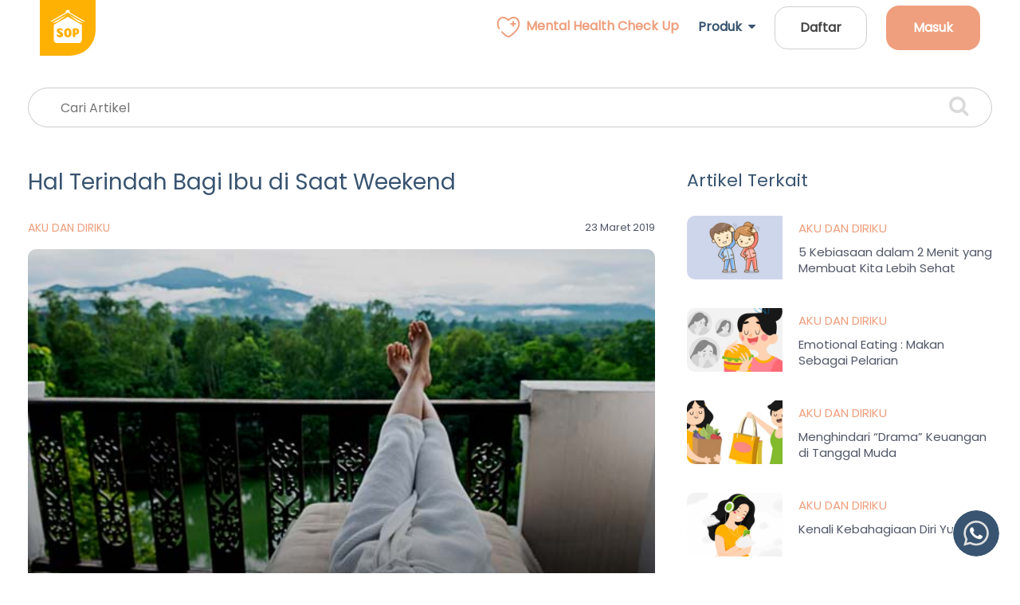

--- FILE ---
content_type: text/html; charset=UTF-8
request_url: https://schoolofparenting.id/hal-terindah-bagi-ibu-di-saat-weekend/
body_size: 21714
content:
<!DOCTYPE html>
<!--[if IE 7]> <html class="no-js ie7 oldie" lang="en-US"> <![endif]-->
<!--[if IE 8]> <html class="no-js ie8 oldie" lang="en-US"> <![endif]-->
<!--[if gt IE 8]><!-->
<html lang="en-US">
    <head>
        <meta charset="UTF-8" />
        <meta name='robots' content='index, follow, max-image-preview:large, max-snippet:-1, max-video-preview:-1' />
			<script>
				// Allow detecting when fb api is loaded.
				function Deferred() {
					var self = this;
					this.promise = new Promise( function( resolve, reject ) {
						self.reject  = reject;
						self.resolve = resolve;
					});
				}
				window.fbLoaded = new Deferred();

				window.fbAsyncInit = function() {
					FB.init({
						appId            : '400448897200679',
						autoLogAppEvents : true,
						xfbml            : true,
						version          : 'v3.0'
					});

					window.fbLoaded.resolve();
				};

				(function(d, s, id){
					var js, fjs = d.getElementsByTagName(s)[0];
					if (d.getElementById(id)) {return;}
					js = d.createElement(s); js.id = id;
					js.src = "https://connect.facebook.net/en_US/sdk.js";
					fjs.parentNode.insertBefore(js, fjs);
				}(document, 'script', 'facebook-jssdk'));
			</script>
			
	<!-- This site is optimized with the Yoast SEO plugin v23.5 - https://yoast.com/wordpress/plugins/seo/ -->
	<title>Hal Terindah Bagi Ibu di Saat Weekend | School of Parenting</title>
	<meta name="description" content="Apa saja sih hal terindah bagi Ibu saat weekend tiba?Bisa tidur siang dengan nyaman? Atau bisa pergi bersama dengan teman? Yuk,pahami apa yang Ibu inginkan!" />
	<link rel="canonical" href="https://schoolofparenting.id/hal-terindah-bagi-ibu-di-saat-weekend/" />
	<meta property="og:locale" content="en_US" />
	<meta property="og:type" content="article" />
	<meta property="og:title" content="Hal Terindah Bagi Ibu di Saat Weekend | School of Parenting" />
	<meta property="og:description" content="Apa saja sih hal terindah bagi Ibu saat weekend tiba?Bisa tidur siang dengan nyaman? Atau bisa pergi bersama dengan teman? Yuk,pahami apa yang Ibu inginkan!" />
	<meta property="og:url" content="https://schoolofparenting.id/hal-terindah-bagi-ibu-di-saat-weekend/" />
	<meta property="og:site_name" content="School of Parenting" />
	<meta property="article:publisher" content="https://facebook.com/School-of-Parenting-298383483607400/" />
	<meta property="article:published_time" content="2019-03-23T01:00:05+00:00" />
	<meta property="article:modified_time" content="2021-09-04T00:10:14+00:00" />
	<meta property="og:image" content="https://schoolofparenting.id/wp-content/uploads/2019/03/FEATURE-IMAGE-Hal-Terindah-Bagi-Ibu-di-Saat-Weekend.jpg" />
	<meta property="og:image:width" content="585" />
	<meta property="og:image:height" content="419" />
	<meta property="og:image:type" content="image/jpeg" />
	<meta name="author" content="School of Parenting" />
	<meta name="twitter:card" content="summary_large_image" />
	<meta name="twitter:label1" content="Written by" />
	<meta name="twitter:data1" content="School of Parenting" />
	<meta name="twitter:label2" content="Est. reading time" />
	<meta name="twitter:data2" content="3 minutes" />
	<script type="application/ld+json" class="yoast-schema-graph">{"@context":"https://schema.org","@graph":[{"@type":"WebPage","@id":"https://schoolofparenting.id/hal-terindah-bagi-ibu-di-saat-weekend/","url":"https://schoolofparenting.id/hal-terindah-bagi-ibu-di-saat-weekend/","name":"Hal Terindah Bagi Ibu di Saat Weekend | School of Parenting","isPartOf":{"@id":"https://schoolofparenting.id/#website"},"primaryImageOfPage":{"@id":"https://schoolofparenting.id/hal-terindah-bagi-ibu-di-saat-weekend/#primaryimage"},"image":{"@id":"https://schoolofparenting.id/hal-terindah-bagi-ibu-di-saat-weekend/#primaryimage"},"thumbnailUrl":"https://schoolofparenting.id/wp-content/uploads/2019/03/FEATURE-IMAGE-Hal-Terindah-Bagi-Ibu-di-Saat-Weekend.jpg","datePublished":"2019-03-23T01:00:05+00:00","dateModified":"2021-09-04T00:10:14+00:00","author":{"@id":"https://schoolofparenting.id/#/schema/person/665d55c83d9748bc4026b08d1782bd92"},"description":"Apa saja sih hal terindah bagi Ibu saat weekend tiba?Bisa tidur siang dengan nyaman? Atau bisa pergi bersama dengan teman? Yuk,pahami apa yang Ibu inginkan!","breadcrumb":{"@id":"https://schoolofparenting.id/hal-terindah-bagi-ibu-di-saat-weekend/#breadcrumb"},"inLanguage":"en-US","potentialAction":[{"@type":"ReadAction","target":["https://schoolofparenting.id/hal-terindah-bagi-ibu-di-saat-weekend/"]}]},{"@type":"ImageObject","inLanguage":"en-US","@id":"https://schoolofparenting.id/hal-terindah-bagi-ibu-di-saat-weekend/#primaryimage","url":"https://schoolofparenting.id/wp-content/uploads/2019/03/FEATURE-IMAGE-Hal-Terindah-Bagi-Ibu-di-Saat-Weekend.jpg","contentUrl":"https://schoolofparenting.id/wp-content/uploads/2019/03/FEATURE-IMAGE-Hal-Terindah-Bagi-Ibu-di-Saat-Weekend.jpg","width":585,"height":419,"caption":"Hal terindah bagi ibu saat weekend."},{"@type":"BreadcrumbList","@id":"https://schoolofparenting.id/hal-terindah-bagi-ibu-di-saat-weekend/#breadcrumb","itemListElement":[{"@type":"ListItem","position":1,"name":"Home","item":"https://schoolofparenting.id/"},{"@type":"ListItem","position":2,"name":"Hal Terindah Bagi Ibu di Saat Weekend"}]},{"@type":"WebSite","@id":"https://schoolofparenting.id/#website","url":"https://schoolofparenting.id/","name":"School of Parenting","description":"Digital Platform for Family Mental Health","potentialAction":[{"@type":"SearchAction","target":{"@type":"EntryPoint","urlTemplate":"https://schoolofparenting.id/?s={search_term_string}"},"query-input":{"@type":"PropertyValueSpecification","valueRequired":true,"valueName":"search_term_string"}}],"inLanguage":"en-US"},{"@type":"Person","@id":"https://schoolofparenting.id/#/schema/person/665d55c83d9748bc4026b08d1782bd92","name":"School of Parenting","image":{"@type":"ImageObject","inLanguage":"en-US","@id":"https://schoolofparenting.id/#/schema/person/image/","url":"https://secure.gravatar.com/avatar/3bde2f71e2997e432f481d1df0d3da9f?s=96&d=mm&r=g","contentUrl":"https://secure.gravatar.com/avatar/3bde2f71e2997e432f481d1df0d3da9f?s=96&d=mm&r=g","caption":"School of Parenting"},"url":"https://schoolofparenting.id/author/vina/"}]}</script>
	<!-- / Yoast SEO plugin. -->


<link rel='dns-prefetch' href='//fonts.googleapis.com' />
<link rel="alternate" type="application/rss+xml" title="School of Parenting &raquo; Feed" href="https://schoolofparenting.id/feed/" />
<link rel="alternate" type="application/rss+xml" title="School of Parenting &raquo; Comments Feed" href="https://schoolofparenting.id/comments/feed/" />
<link rel="alternate" type="application/rss+xml" title="School of Parenting &raquo; Hal Terindah Bagi Ibu di Saat Weekend Comments Feed" href="https://schoolofparenting.id/hal-terindah-bagi-ibu-di-saat-weekend/feed/" />
<script type="text/javascript">
/* <![CDATA[ */
window._wpemojiSettings = {"baseUrl":"https:\/\/s.w.org\/images\/core\/emoji\/14.0.0\/72x72\/","ext":".png","svgUrl":"https:\/\/s.w.org\/images\/core\/emoji\/14.0.0\/svg\/","svgExt":".svg","source":{"concatemoji":"https:\/\/schoolofparenting.id\/wp-includes\/js\/wp-emoji-release.min.js?ver=6.4.3"}};
/*! This file is auto-generated */
!function(i,n){var o,s,e;function c(e){try{var t={supportTests:e,timestamp:(new Date).valueOf()};sessionStorage.setItem(o,JSON.stringify(t))}catch(e){}}function p(e,t,n){e.clearRect(0,0,e.canvas.width,e.canvas.height),e.fillText(t,0,0);var t=new Uint32Array(e.getImageData(0,0,e.canvas.width,e.canvas.height).data),r=(e.clearRect(0,0,e.canvas.width,e.canvas.height),e.fillText(n,0,0),new Uint32Array(e.getImageData(0,0,e.canvas.width,e.canvas.height).data));return t.every(function(e,t){return e===r[t]})}function u(e,t,n){switch(t){case"flag":return n(e,"\ud83c\udff3\ufe0f\u200d\u26a7\ufe0f","\ud83c\udff3\ufe0f\u200b\u26a7\ufe0f")?!1:!n(e,"\ud83c\uddfa\ud83c\uddf3","\ud83c\uddfa\u200b\ud83c\uddf3")&&!n(e,"\ud83c\udff4\udb40\udc67\udb40\udc62\udb40\udc65\udb40\udc6e\udb40\udc67\udb40\udc7f","\ud83c\udff4\u200b\udb40\udc67\u200b\udb40\udc62\u200b\udb40\udc65\u200b\udb40\udc6e\u200b\udb40\udc67\u200b\udb40\udc7f");case"emoji":return!n(e,"\ud83e\udef1\ud83c\udffb\u200d\ud83e\udef2\ud83c\udfff","\ud83e\udef1\ud83c\udffb\u200b\ud83e\udef2\ud83c\udfff")}return!1}function f(e,t,n){var r="undefined"!=typeof WorkerGlobalScope&&self instanceof WorkerGlobalScope?new OffscreenCanvas(300,150):i.createElement("canvas"),a=r.getContext("2d",{willReadFrequently:!0}),o=(a.textBaseline="top",a.font="600 32px Arial",{});return e.forEach(function(e){o[e]=t(a,e,n)}),o}function t(e){var t=i.createElement("script");t.src=e,t.defer=!0,i.head.appendChild(t)}"undefined"!=typeof Promise&&(o="wpEmojiSettingsSupports",s=["flag","emoji"],n.supports={everything:!0,everythingExceptFlag:!0},e=new Promise(function(e){i.addEventListener("DOMContentLoaded",e,{once:!0})}),new Promise(function(t){var n=function(){try{var e=JSON.parse(sessionStorage.getItem(o));if("object"==typeof e&&"number"==typeof e.timestamp&&(new Date).valueOf()<e.timestamp+604800&&"object"==typeof e.supportTests)return e.supportTests}catch(e){}return null}();if(!n){if("undefined"!=typeof Worker&&"undefined"!=typeof OffscreenCanvas&&"undefined"!=typeof URL&&URL.createObjectURL&&"undefined"!=typeof Blob)try{var e="postMessage("+f.toString()+"("+[JSON.stringify(s),u.toString(),p.toString()].join(",")+"));",r=new Blob([e],{type:"text/javascript"}),a=new Worker(URL.createObjectURL(r),{name:"wpTestEmojiSupports"});return void(a.onmessage=function(e){c(n=e.data),a.terminate(),t(n)})}catch(e){}c(n=f(s,u,p))}t(n)}).then(function(e){for(var t in e)n.supports[t]=e[t],n.supports.everything=n.supports.everything&&n.supports[t],"flag"!==t&&(n.supports.everythingExceptFlag=n.supports.everythingExceptFlag&&n.supports[t]);n.supports.everythingExceptFlag=n.supports.everythingExceptFlag&&!n.supports.flag,n.DOMReady=!1,n.readyCallback=function(){n.DOMReady=!0}}).then(function(){return e}).then(function(){var e;n.supports.everything||(n.readyCallback(),(e=n.source||{}).concatemoji?t(e.concatemoji):e.wpemoji&&e.twemoji&&(t(e.twemoji),t(e.wpemoji)))}))}((window,document),window._wpemojiSettings);
/* ]]> */
</script>
<style id='wp-emoji-styles-inline-css' type='text/css'>

	img.wp-smiley, img.emoji {
		display: inline !important;
		border: none !important;
		box-shadow: none !important;
		height: 1em !important;
		width: 1em !important;
		margin: 0 0.07em !important;
		vertical-align: -0.1em !important;
		background: none !important;
		padding: 0 !important;
	}
</style>
<link rel='stylesheet' id='wp-block-library-css' href='https://schoolofparenting.id/wp-includes/css/dist/block-library/style.min.css?ver=6.4.3' type='text/css' media='all' />
<style id='classic-theme-styles-inline-css' type='text/css'>
/*! This file is auto-generated */
.wp-block-button__link{color:#fff;background-color:#32373c;border-radius:9999px;box-shadow:none;text-decoration:none;padding:calc(.667em + 2px) calc(1.333em + 2px);font-size:1.125em}.wp-block-file__button{background:#32373c;color:#fff;text-decoration:none}
</style>
<style id='global-styles-inline-css' type='text/css'>
body{--wp--preset--color--black: #000000;--wp--preset--color--cyan-bluish-gray: #abb8c3;--wp--preset--color--white: #ffffff;--wp--preset--color--pale-pink: #f78da7;--wp--preset--color--vivid-red: #cf2e2e;--wp--preset--color--luminous-vivid-orange: #ff6900;--wp--preset--color--luminous-vivid-amber: #fcb900;--wp--preset--color--light-green-cyan: #7bdcb5;--wp--preset--color--vivid-green-cyan: #00d084;--wp--preset--color--pale-cyan-blue: #8ed1fc;--wp--preset--color--vivid-cyan-blue: #0693e3;--wp--preset--color--vivid-purple: #9b51e0;--wp--preset--gradient--vivid-cyan-blue-to-vivid-purple: linear-gradient(135deg,rgba(6,147,227,1) 0%,rgb(155,81,224) 100%);--wp--preset--gradient--light-green-cyan-to-vivid-green-cyan: linear-gradient(135deg,rgb(122,220,180) 0%,rgb(0,208,130) 100%);--wp--preset--gradient--luminous-vivid-amber-to-luminous-vivid-orange: linear-gradient(135deg,rgba(252,185,0,1) 0%,rgba(255,105,0,1) 100%);--wp--preset--gradient--luminous-vivid-orange-to-vivid-red: linear-gradient(135deg,rgba(255,105,0,1) 0%,rgb(207,46,46) 100%);--wp--preset--gradient--very-light-gray-to-cyan-bluish-gray: linear-gradient(135deg,rgb(238,238,238) 0%,rgb(169,184,195) 100%);--wp--preset--gradient--cool-to-warm-spectrum: linear-gradient(135deg,rgb(74,234,220) 0%,rgb(151,120,209) 20%,rgb(207,42,186) 40%,rgb(238,44,130) 60%,rgb(251,105,98) 80%,rgb(254,248,76) 100%);--wp--preset--gradient--blush-light-purple: linear-gradient(135deg,rgb(255,206,236) 0%,rgb(152,150,240) 100%);--wp--preset--gradient--blush-bordeaux: linear-gradient(135deg,rgb(254,205,165) 0%,rgb(254,45,45) 50%,rgb(107,0,62) 100%);--wp--preset--gradient--luminous-dusk: linear-gradient(135deg,rgb(255,203,112) 0%,rgb(199,81,192) 50%,rgb(65,88,208) 100%);--wp--preset--gradient--pale-ocean: linear-gradient(135deg,rgb(255,245,203) 0%,rgb(182,227,212) 50%,rgb(51,167,181) 100%);--wp--preset--gradient--electric-grass: linear-gradient(135deg,rgb(202,248,128) 0%,rgb(113,206,126) 100%);--wp--preset--gradient--midnight: linear-gradient(135deg,rgb(2,3,129) 0%,rgb(40,116,252) 100%);--wp--preset--font-size--small: 13px;--wp--preset--font-size--medium: 20px;--wp--preset--font-size--large: 36px;--wp--preset--font-size--x-large: 42px;--wp--preset--spacing--20: 0.44rem;--wp--preset--spacing--30: 0.67rem;--wp--preset--spacing--40: 1rem;--wp--preset--spacing--50: 1.5rem;--wp--preset--spacing--60: 2.25rem;--wp--preset--spacing--70: 3.38rem;--wp--preset--spacing--80: 5.06rem;--wp--preset--shadow--natural: 6px 6px 9px rgba(0, 0, 0, 0.2);--wp--preset--shadow--deep: 12px 12px 50px rgba(0, 0, 0, 0.4);--wp--preset--shadow--sharp: 6px 6px 0px rgba(0, 0, 0, 0.2);--wp--preset--shadow--outlined: 6px 6px 0px -3px rgba(255, 255, 255, 1), 6px 6px rgba(0, 0, 0, 1);--wp--preset--shadow--crisp: 6px 6px 0px rgba(0, 0, 0, 1);}:where(.is-layout-flex){gap: 0.5em;}:where(.is-layout-grid){gap: 0.5em;}body .is-layout-flow > .alignleft{float: left;margin-inline-start: 0;margin-inline-end: 2em;}body .is-layout-flow > .alignright{float: right;margin-inline-start: 2em;margin-inline-end: 0;}body .is-layout-flow > .aligncenter{margin-left: auto !important;margin-right: auto !important;}body .is-layout-constrained > .alignleft{float: left;margin-inline-start: 0;margin-inline-end: 2em;}body .is-layout-constrained > .alignright{float: right;margin-inline-start: 2em;margin-inline-end: 0;}body .is-layout-constrained > .aligncenter{margin-left: auto !important;margin-right: auto !important;}body .is-layout-constrained > :where(:not(.alignleft):not(.alignright):not(.alignfull)){max-width: var(--wp--style--global--content-size);margin-left: auto !important;margin-right: auto !important;}body .is-layout-constrained > .alignwide{max-width: var(--wp--style--global--wide-size);}body .is-layout-flex{display: flex;}body .is-layout-flex{flex-wrap: wrap;align-items: center;}body .is-layout-flex > *{margin: 0;}body .is-layout-grid{display: grid;}body .is-layout-grid > *{margin: 0;}:where(.wp-block-columns.is-layout-flex){gap: 2em;}:where(.wp-block-columns.is-layout-grid){gap: 2em;}:where(.wp-block-post-template.is-layout-flex){gap: 1.25em;}:where(.wp-block-post-template.is-layout-grid){gap: 1.25em;}.has-black-color{color: var(--wp--preset--color--black) !important;}.has-cyan-bluish-gray-color{color: var(--wp--preset--color--cyan-bluish-gray) !important;}.has-white-color{color: var(--wp--preset--color--white) !important;}.has-pale-pink-color{color: var(--wp--preset--color--pale-pink) !important;}.has-vivid-red-color{color: var(--wp--preset--color--vivid-red) !important;}.has-luminous-vivid-orange-color{color: var(--wp--preset--color--luminous-vivid-orange) !important;}.has-luminous-vivid-amber-color{color: var(--wp--preset--color--luminous-vivid-amber) !important;}.has-light-green-cyan-color{color: var(--wp--preset--color--light-green-cyan) !important;}.has-vivid-green-cyan-color{color: var(--wp--preset--color--vivid-green-cyan) !important;}.has-pale-cyan-blue-color{color: var(--wp--preset--color--pale-cyan-blue) !important;}.has-vivid-cyan-blue-color{color: var(--wp--preset--color--vivid-cyan-blue) !important;}.has-vivid-purple-color{color: var(--wp--preset--color--vivid-purple) !important;}.has-black-background-color{background-color: var(--wp--preset--color--black) !important;}.has-cyan-bluish-gray-background-color{background-color: var(--wp--preset--color--cyan-bluish-gray) !important;}.has-white-background-color{background-color: var(--wp--preset--color--white) !important;}.has-pale-pink-background-color{background-color: var(--wp--preset--color--pale-pink) !important;}.has-vivid-red-background-color{background-color: var(--wp--preset--color--vivid-red) !important;}.has-luminous-vivid-orange-background-color{background-color: var(--wp--preset--color--luminous-vivid-orange) !important;}.has-luminous-vivid-amber-background-color{background-color: var(--wp--preset--color--luminous-vivid-amber) !important;}.has-light-green-cyan-background-color{background-color: var(--wp--preset--color--light-green-cyan) !important;}.has-vivid-green-cyan-background-color{background-color: var(--wp--preset--color--vivid-green-cyan) !important;}.has-pale-cyan-blue-background-color{background-color: var(--wp--preset--color--pale-cyan-blue) !important;}.has-vivid-cyan-blue-background-color{background-color: var(--wp--preset--color--vivid-cyan-blue) !important;}.has-vivid-purple-background-color{background-color: var(--wp--preset--color--vivid-purple) !important;}.has-black-border-color{border-color: var(--wp--preset--color--black) !important;}.has-cyan-bluish-gray-border-color{border-color: var(--wp--preset--color--cyan-bluish-gray) !important;}.has-white-border-color{border-color: var(--wp--preset--color--white) !important;}.has-pale-pink-border-color{border-color: var(--wp--preset--color--pale-pink) !important;}.has-vivid-red-border-color{border-color: var(--wp--preset--color--vivid-red) !important;}.has-luminous-vivid-orange-border-color{border-color: var(--wp--preset--color--luminous-vivid-orange) !important;}.has-luminous-vivid-amber-border-color{border-color: var(--wp--preset--color--luminous-vivid-amber) !important;}.has-light-green-cyan-border-color{border-color: var(--wp--preset--color--light-green-cyan) !important;}.has-vivid-green-cyan-border-color{border-color: var(--wp--preset--color--vivid-green-cyan) !important;}.has-pale-cyan-blue-border-color{border-color: var(--wp--preset--color--pale-cyan-blue) !important;}.has-vivid-cyan-blue-border-color{border-color: var(--wp--preset--color--vivid-cyan-blue) !important;}.has-vivid-purple-border-color{border-color: var(--wp--preset--color--vivid-purple) !important;}.has-vivid-cyan-blue-to-vivid-purple-gradient-background{background: var(--wp--preset--gradient--vivid-cyan-blue-to-vivid-purple) !important;}.has-light-green-cyan-to-vivid-green-cyan-gradient-background{background: var(--wp--preset--gradient--light-green-cyan-to-vivid-green-cyan) !important;}.has-luminous-vivid-amber-to-luminous-vivid-orange-gradient-background{background: var(--wp--preset--gradient--luminous-vivid-amber-to-luminous-vivid-orange) !important;}.has-luminous-vivid-orange-to-vivid-red-gradient-background{background: var(--wp--preset--gradient--luminous-vivid-orange-to-vivid-red) !important;}.has-very-light-gray-to-cyan-bluish-gray-gradient-background{background: var(--wp--preset--gradient--very-light-gray-to-cyan-bluish-gray) !important;}.has-cool-to-warm-spectrum-gradient-background{background: var(--wp--preset--gradient--cool-to-warm-spectrum) !important;}.has-blush-light-purple-gradient-background{background: var(--wp--preset--gradient--blush-light-purple) !important;}.has-blush-bordeaux-gradient-background{background: var(--wp--preset--gradient--blush-bordeaux) !important;}.has-luminous-dusk-gradient-background{background: var(--wp--preset--gradient--luminous-dusk) !important;}.has-pale-ocean-gradient-background{background: var(--wp--preset--gradient--pale-ocean) !important;}.has-electric-grass-gradient-background{background: var(--wp--preset--gradient--electric-grass) !important;}.has-midnight-gradient-background{background: var(--wp--preset--gradient--midnight) !important;}.has-small-font-size{font-size: var(--wp--preset--font-size--small) !important;}.has-medium-font-size{font-size: var(--wp--preset--font-size--medium) !important;}.has-large-font-size{font-size: var(--wp--preset--font-size--large) !important;}.has-x-large-font-size{font-size: var(--wp--preset--font-size--x-large) !important;}
.wp-block-navigation a:where(:not(.wp-element-button)){color: inherit;}
:where(.wp-block-post-template.is-layout-flex){gap: 1.25em;}:where(.wp-block-post-template.is-layout-grid){gap: 1.25em;}
:where(.wp-block-columns.is-layout-flex){gap: 2em;}:where(.wp-block-columns.is-layout-grid){gap: 2em;}
.wp-block-pullquote{font-size: 1.5em;line-height: 1.6;}
</style>
<link rel='stylesheet' id='animate-css' href='https://schoolofparenting.id/wp-content/plugins/wp-quiz-pro/assets/frontend/css/animate.css?ver=3.6.0' type='text/css' media='all' />
<link rel='stylesheet' id='wp-quiz-css' href='https://schoolofparenting.id/wp-content/plugins/wp-quiz-pro/assets/frontend/css/wp-quiz.css?ver=2.1.5' type='text/css' media='all' />
<link rel='stylesheet' id='sopalpha-fonts-css' href='https://fonts.googleapis.com/css?family=Montserrat:300,400,500,700%7cVarela+Round' type='text/css' media='all' />
<link rel='stylesheet' id='wpra_front_css-css' href='https://schoolofparenting.id/wp-content/plugins/wp-reactions-lite/assets/css/front.css?v=2%3Fv%3D1.3.10&#038;ver=6.4.3' type='text/css' media='all' />
<link rel='stylesheet' id='wpra_common_css-css' href='https://schoolofparenting.id/wp-content/plugins/wp-reactions-lite/assets/css/common.css?v=1.3.10&#038;ver=6.4.3' type='text/css' media='all' />
<script type="text/javascript" src="https://schoolofparenting.id/wp-includes/js/tinymce/tinymce.min.js?ver=49110-20201110" id="wp-tinymce-root-js"></script>
<script type="text/javascript" src="https://schoolofparenting.id/wp-includes/js/tinymce/plugins/compat3x/plugin.min.js?ver=49110-20201110" id="wp-tinymce-js"></script>
<script type="text/javascript" src="https://schoolofparenting.id/wp-includes/js/jquery/jquery.min.js?ver=3.7.1" id="jquery-core-js"></script>
<script type="text/javascript" src="https://schoolofparenting.id/wp-includes/js/jquery/jquery-migrate.min.js?ver=3.4.1" id="jquery-migrate-js"></script>
<link rel="https://api.w.org/" href="https://schoolofparenting.id/wp-json/" /><link rel="alternate" type="application/json" href="https://schoolofparenting.id/wp-json/wp/v2/posts/4594" /><link rel="EditURI" type="application/rsd+xml" title="RSD" href="https://schoolofparenting.id/xmlrpc.php?rsd" />
<meta name="generator" content="WordPress 6.4.3" />
<link rel='shortlink' href='https://schoolofparenting.id/?p=4594' />
<link rel="alternate" type="application/json+oembed" href="https://schoolofparenting.id/wp-json/oembed/1.0/embed?url=https%3A%2F%2Fschoolofparenting.id%2Fhal-terindah-bagi-ibu-di-saat-weekend%2F" />
<link rel="alternate" type="text/xml+oembed" href="https://schoolofparenting.id/wp-json/oembed/1.0/embed?url=https%3A%2F%2Fschoolofparenting.id%2Fhal-terindah-bagi-ibu-di-saat-weekend%2F&#038;format=xml" />
<meta name="redi-version" content="1.2.7" /><link rel="icon" href="https://schoolofparenting.id/wp-content/uploads/2025/10/cropped-favicon-32x32.png" sizes="32x32" />
<link rel="icon" href="https://schoolofparenting.id/wp-content/uploads/2025/10/cropped-favicon-192x192.png" sizes="192x192" />
<link rel="apple-touch-icon" href="https://schoolofparenting.id/wp-content/uploads/2025/10/cropped-favicon-180x180.png" />
<meta name="msapplication-TileImage" content="https://schoolofparenting.id/wp-content/uploads/2025/10/cropped-favicon-270x270.png" />
                <!-- TITLE OF SITE -->
                <title>Hal Terindah Bagi Ibu di Saat Weekend | School of Parenting</title>
        
        <!-- Meta -->
        <meta charset="utf-8">
                <meta name="viewport" content="width=device-width, initial-scale=1, maximum-scale=1">

        <!-- FAV AND ICONS -->
        <link rel="icon" href="https://komunitas.schoolofparenting.id/images/faviconxs.png?v=1" sizes="32x32" />
        <link rel="icon" href="https://komunitas.schoolofparenting.id/images/faviconm.png?v=1" sizes="192x192" />
        <link rel="apple-touch-icon-precomposed" href="https://komunitas.schoolofparenting.id/images/apple-icon-180.png?v=1" />

        <!-- GOOGLE FONTS -->
        <link href="https://fonts.googleapis.com/css?family=Montserrat:300,400,500,700%7cVarela+Round" rel="stylesheet">
        <!-- <link href="//fonts.googleapis.com/css?family=Montserrat:300,400,500,700%7cVarela+Round" rel="stylesheet"> -->
        <link href="https://fonts.googleapis.com/css2?family=Poppins&display=swap" rel="stylesheet">

        <!-- FONT ICONS -->
        <link rel="stylesheet" href="https://schoolofparenting.id/wp-content/themes/sopalpha/assets/curricular-html/assets/icons/font-awesome-4.7.0/css/font-awesome.min.css">
        
        <!-- Custom Icon Font -->
        <link rel="stylesheet" href="https://schoolofparenting.id/wp-content/themes/sopalpha/assets/curricular-html/assets/font/flaticon.css">
        <link rel="stylesheet" href="https://schoolofparenting.id/wp-content/themes/sopalpha/assets/font/sfcr/stylesheet.css" type="text/css" />
        <!-- Bootstrap-->
        <link rel="stylesheet" href="https://schoolofparenting.id/wp-content/themes/sopalpha/assets/curricular-html/assets/plugins/css/bootstrap.min.css">
        <!-- Animation -->
        <link rel="stylesheet" href="https://schoolofparenting.id/wp-content/themes/sopalpha/assets/curricular-html/assets/plugins/css/animate.css">
        <link rel="stylesheet" href="https://schoolofparenting.id/wp-content/themes/sopalpha/assets/curricular-html/assets/plugins/css/course-review.css?v=1.0">
        <!-- owl -->
        <link rel="stylesheet" href="https://schoolofparenting.id/wp-content/themes/sopalpha/assets/curricular-html/assets/plugins/css/owl.css">
        <!-- selectize -->
        <link rel="stylesheet" href="https://schoolofparenting.id/wp-content/themes/sopalpha/assets/curricular-html/assets/plugins/css/selectize.css">
        <link rel="stylesheet" href="https://schoolofparenting.id/wp-content/themes/sopalpha/assets/curricular-html/assets/plugins/css//selectize.bootstrap3.css">
        <!-- Fancybox-->
        <link rel="stylesheet" href="https://schoolofparenting.id/wp-content/themes/sopalpha/assets/curricular-html/assets/plugins/css/jquery.fancybox.min.css">
        <!--dropdown -->
        <link rel="stylesheet" href="https://schoolofparenting.id/wp-content/themes/sopalpha/assets/curricular-html/assets/plugins/css/bootstrap-dropdownhover.min.css">
        <!-- mobile nav-->
        <link rel="stylesheet" href="https://schoolofparenting.id/wp-content/themes/sopalpha/assets/curricular-html/assets/plugins/css/meanmenu.css">

        <!-- COUSTOM CSS link  -->
        <link rel="stylesheet" href="https://schoolofparenting.id/wp-content/themes/sopalpha/assets/curricular-html/assets/less/style.css?v=3.3">
        <link rel="stylesheet" href="https://schoolofparenting.id/wp-content/themes/sopalpha/assets/curricular-html/assets/less/responsive.css">

        <!-- Facebook Meta Pixel -->
        <meta name="facebook-domain-verification" content="a6qrv30smj9ctbgef4hxg4h9ruli3j" />

        <style type="text/css">
            /*
            *:not(i) {
                font-family: 'Poppins', sans-serif !important;
            }
            */
            body {
                /*font-family: 'sf_compact_roundedregular';*/
                font-family: 'Poppins', sans-serif !important;
            }
            a, p {
                opacity: 1 !important;
            }
            .nav-scroll {
                /*box-shadow: 0px 5px 5px rgba(0, 0, 0, 0.05) !important;*/
                box-shadow: 0px 5px 20px 0px rgba(56, 84, 112, 0.10) !important;
            }
            
            .mean-container .mean-bar::before {
                color: #fff;
                content: none;
                top: 23px;
            }
            .site-logo-phone {
                content: url('https://schoolofparenting.id/wp-content/themes/sopalpha/images/icon-sop-new.svg');
            }
            .navbar li {
                padding: 0px 12px;
            }
            .navbar-nav li a, .strict li a {
                font-family: 'Poppins', sans-serif;
                font-weight: 600;
                font-size: 16px;
                text-align: center;
                color: #434343;
                text-transform: none;
            }
            .mean-container .mean-nav ul li a {
                text-transform: none;
            }
            .navbar-nav li a.menu-active {
                color: #FFB103;
            }
            .strict li a.menu-active {
                color: #FFB103;
            }
            .navbar-nav li a:hover {
                color: #EF9F7D !important;
            }
            .strict li a:hover {
                color: #EF9F7D !important;
            }
            .menu-parent li a:hover {
                color: #EF9F7D !important;
                /*background: rgba(56, 84, 112, 0.1);*/
            }
            .dropdown-menu li a:hover {
                font-weight: 700 !important;
                background: inherit;
            }
            .menu-parent li a.menu-active {
                background: #385470 !important;
                border-radius: 10px !important;
                color: #FFFFFF !important;
                padding: 12px !important;
            }
            .menu-parent li a.menu-active > img {
                filter: invert(0%) sepia(0%) saturate(0%) hue-rotate(21deg) brightness(200%) contrast(500%) !important;
            }
            .navbar-nav li a.menu-nonactive {
                color: #385470;
            }
            .strict li a.menu-nonactive {
                color: #385470;
            }
            .menu-logo-sop {
                transition: transform .3s;
            }
            .menu-logo-sop:hover {
                transform: scale(1.1);
            }
            .list-submenu {
                margin-bottom: 20px;
                font-family: 'Poppins', sans-serif;
                font-weight: 500;
                font-size: 20px;
                line-height: 24px;
                text-align: left;
                opacity: 1;
                color: #385470;
                text-transform: none;
            }
            .list-submenu:hover {
                font-weight: bold;
            }
            .img-submenu {
                width: 32px;
                height: 32px;
                margin-right: 18px;
            }
            .mobile-menu-md {
                font-family: 'Poppins', sans-serif;
                font-weight: 500;
                font-size: 20px;
                line-height: 24px;
                text-align: center;
                color: #385470;
                text-transform: none;
            }
            .mobile-menu-main {
                font-family: 'Poppins', sans-serif;
                font-weight: 700;
                font-size: 24px;
                line-height: 24px;
                text-align: center;
                color: #385470;
            }
            .fa-caret-down {
                -webkit-transition: all 0.2s ease-in-out;
                -moz-transition: all 0.2s ease-in-out;
                -o-transition: all 0.2s ease-in-out;
                transition: all 0.2s ease-in-out;
            }

            .pum-content p {
                opacity: 1 !important;
            }
            .pum-content a {
                opacity: 1 !important;
            }
            .pum-theme-2382 .pum-container, .pum-theme-default-theme .pum-container {
                overflow: hidden;
            }

            .link-eula {
                font-family: 'sf_compact_roundedregular';
                font-weight: normal;
                font-size: 16px;
                line-height: 20px;
                color: #505767;
                opacity: 1;
            }

            
            .link-eula:hover {
                color: #f89f04;
            }

            .uv-footer .footer-item ul li a {
                color: #FFFFFF;
                opacity: 1;
            }
            .uv-footer .footer-item ul li a:hover {
                color: #EF9F7D;
            }

            body.perpanjang-paket-modal-open {
                overflow: hidden;
            }
            .btn-perpanjang-paket-modal {
                padding: 0;
                height: 48px;
                background-color: #EF9F7D;
                border-color: transparent;
                border-radius: 50px !important;
                font-family: 'Poppins', sans-serif;
                font-weight: bold;
                font-size: 16px;
                line-height: 44px;
                color: #FFFFFF;
                letter-spacing: 0;
            }
            .btn-perpanjang-paket-modal:hover {
                background-color: #E7642C;
                color: #FFFFFF;
            }
            .btn-perpanjang-paket-modal:focus {
                background-color: #EF9F7D;
                color: #FFFFFF;
            }
            /* The Modal (background) */
            .perpanjangpaketmodal {
                display: none; /* Hidden by default */
                position: fixed; /* Stay in place */
                z-index: 10000; /* Sit on top */
                left: 0;
                top: 0;
                width: 100%; /* Full width */
                height: 100%; /* Full height */
                overflow: auto; /* Enable scroll if needed */
                background-color: rgb(0,0,0); /* Fallback color */
                background-color: rgba(0,0,0,0.8); /* Black w/ opacity */
                align-items: center;
                justify-content: center;
            }
            /* Modal Content/Box */
            .perpanjang-paket-modal-content {
                position: relative;
                background-color: #FFFFFF;
                margin: auto; /* 15% from the top and centered */
                padding: 24px;
                border: none;
                width: 328px; /* Could be more or less, depending on screen size */
                max-width: 100%;
                text-align: center;
                border-radius: 20px;
            }
            /* The Close Button */
            .perpanjang-paket-close-modal {
                color: #FFFFFF;
                float: right;
                font-size: 28px;
                font-weight: 100;
            }
            .perpanjang-paket-close-modal:hover,
            .perpanjang-paket-close-modal:focus {
                background-color: #E7642C !important;
                color: #FFFFFF;
                text-decoration: none !important;
                cursor: pointer;
            }

            /* Plugin WP Reaction */
            .wpra-reactions-container {
                width: 100%;
                align-items: start;
            }
            .wpra-plugin-container .wpra-reactions-container .wpra-reactions {
                width: 100%;
                display: flex;
                align-items: center;
                justify-content: center;
            }
            .reaction2 {
                display: none !important;
            }
            .reaction3 {
                display: none !important;
            }
            .reaction4 {
                display: none !important;
            }
            .reaction7 {
                display: none !important;
            }
            .wpra-reactions-container .size-xlarge .wpra-reaction {
                width: 33%;
            }

            @media (min-width: 1900px) {
            	.footer-container {
            		max-width: 1500px;
    				margin: auto;
            	}
                .footer-left {
                    max-width: 650px;
                    padding-right: 0px;
                }
                .wrap-left-menu-bar {
                    margin-top: 0px;
                    margin-left: 75px;
                    width: 70px;
                    height: 70px;
                }
                .wrap-center-menu-bar {
                    width: 488px;
                }
                .wrap-right-menu-bar {
                    flex-grow: 1;
                    margin-right: 75px;
                }
            }

            @media (min-width: 1400px) and (max-width: 1899px) {
                .footer-left {
                    max-width: 600px;
                    padding-right: 0px;
                }
                .wrap-left-menu-bar {
                    margin-top: 0px;
                    margin-left: 75px;
                    width: 70px;
                    height: 70px;
                }
                .wrap-center-menu-bar {
                    width: 488px;
                }
                .wrap-right-menu-bar {
                    flex-grow: 1;
                    margin-right: 75px;
                }
            }

            @media (min-width: 768px) and (max-width: 1399px) {
            	.footer-left {
                    max-width: 565px;
                    padding-right: 0px;
                }
                .wrap-left-menu-bar {
                    margin-top: 0px;
                    /*margin-left: 15px;*/
                    margin-left: 35px;
                    width: 70px;
                    height: 70px;
                }
                .wrap-center-menu-bar {
                    width: 400px;
                }
                .wrap-right-menu-bar {
                    flex-grow: 1;
                    /*margin-right: 15px;*/
                    margin-right: 35px;
                }
            }

            @media (min-width: 768px) {
                .hide-desktop {
                    display: none;
                }
                                    .nav-scroll {
                        background: transparent !important;
                    }
                                .strict {
                    background: transparent !important;
                }
                .menu-utama {
                    width: 100%;
                    background: #FFFFFF;
                }
                .inner-menu-utama {
                    height: 70px;
                    display: flex;
                    align-items: center;
                }
                .wrap-center-menu-bar {
                    max-width: 100%;
                    margin-left: 24px;
                    margin-right: 24px;
                    display: flex;
                    align-items: center;
                }
                .search-menu-bar input[type="text"] {
                    background: #FAFAFA !important;
                    height: 56px !important;
                    border: 1px solid #CFCFCF !important;
                    border-radius: 16px !important;
                    box-sizing: border-box !important;
                    text-align: left !important;
                    color: #434343 !important;
                    padding-left: 50px !important;
                }
                .search-menu-bar > img {
                    position: absolute !important;
                    top: 15px !important;
                    left: 16px !important;
                    max-width: 24px !important;
                }
                .search-menu-bar input:focus {
                    outline: none !important;
                    border: 1px solid #EF9F7D !important;
                }
                .col-search-menu-bar::placeholder {
                    color: #A6A6A6 !important;
                    opacity: 1 !important; /* Firefox */
                }
                .col-search-menu-bar:-moz-placeholder { /* Mozilla Firefox 4 to 18 */
                    color: #A6A6A6 !important;
                    opacity: 1 !important;
                }
                .col-search-menu-bar::-moz-placeholder { /* Mozilla Firefox 19+ */
                    color: #A6A6A6 !important;
                    opacity: 1 !important;
                }
                .col-search-menu-bar:-ms-input-placeholder { /* Internet Explorer 10-11 */
                    color: #A6A6A6 !important;
                }
                .col-search-menu-bar::-ms-input-placeholder { /* Microsoft Edge */
                    color: #A6A6A6 !important;
                }
                .col-search-menu-bar::-webkit-input-placeholder { /* WebKit, Blink, Edge */
                    color: #A6A6A6 !important;
                }
                .dropdown-nav li a {
                    font-weight: normal !important;
                    padding: 12px 0px !important;
                }
                .dropdown-nav li {
                    padding: 0px 30px !important;
                }
                .dropdown-nav li:first-child {
                    padding-left: 0 !important;
                }
                .dropdown-nav li:last-child {
                    padding-right: 0 !important;
                }
                .complete-profil {
                    box-shadow: none !important;
                }
                .complete-profil.strict {
                    margin-top: 62px;
                    box-shadow: 0px 5px 5px rgb(0 0 0 / 5%) !important;
                }
                .btn-alert-complete-profil {
                    background-color: #F7ECE4 !important;
                    border: 1px solid #385470 !important;
                    border-radius: 10px !important;
                    font-family: 'Poppins', sans-serif !important;
                    font-weight: 700 !important;
                    font-size: 18px !important;
                    line-height: 24px !important;
                    color: #385470 !important;
                    width: 170px !important;
                    padding: 12px 0px !important;
                    letter-spacing: 0px !important;
                }
                .btn-alert-complete-profil:hover {
                    background-color: #385470 !important;
                    color: #FFFFFF !important;
                }
                .btn-alert-complete-profil:focus {
                    background-color: #F7ECE4 !important;
                    color: #385470 !important;
                }
                .uv-footer {
                    padding-top: 60px;
                }
                .footer-container {
                    padding-left: 95px;
                    padding-right: 75px;
                }
                .footer-logo-sop {
                    /*float: left;
                    position: relative;
                    width: 103px;*/
                    display: flex;
                    align-items: center;
                }
                .img-logo-sop-footer {
                    width: 42px;
                    margin-right: 10px;
                }
                .footer-info-sop {
                    float: left;
                    position: relative;
                    width: 322px;
                    padding-top: 30px;
                }
                .footer-item-link-list {
                    padding-left: 60px;
                    max-width: 185px;
                }
                .footer-item-link-info {
                    margin-top: 22px;
                    margin-left: 0px;
                    width: 260px;
                }
                .footer-item-contact-info {
                    margin-left: 20px;
                    padding-top: 24px;
                    width: 285px;
                }
                .uv-footer .footer-item ul li {
                    margin-bottom: 20px;
                }
                .txtfooter-info-sop {
                    font-size: 16px;
                    line-height: 24px;
                }
                .icon-social-footer {
                    width: 32px !important;
                }
                .icon-playstore-footer {
                    width: 128px !important;
                }
                .copyright-footer {
                    font-size: 14px !important;
                    text-align: center !important;
                }
                .support-contact-us {
                    position: fixed;
                    bottom: 20px;
                    right: 25px;
                    width: auto;
                    z-index: 9999;
                    transition: 0.3s;
                }
                .support-contact-us:hover {
                    transform: scale(1.1);
                }
                .dropdown-edk-content {
                    display: none;
                    position: absolute;
                    background-color: #f9f9f9;
                    min-width: 160px;
                    box-shadow: 0px 8px 16px 0px rgba(0,0,0,0.2);
                    z-index: 1;
                }
                .dropdown-edk-content a {
                    float: none;
                    font-family: 'Poppins', sans-serif !important;
                    font-size: 18px;
                    line-height: 22px;
                    color: #385470;
                    padding: 12px 16px;
                    text-decoration: none;
                    display: block;
                    text-align: left;
                }
                .dropdown-edk-content a:hover {
                    background-color: #ddd;
                }
                .dropdown-edukasi:hover .dropdown-edk-content {
                    display: block;
                }
                .img-submenu-edk {
                    width: 28px;
                    margin-right: 10px;
                }
                /* Plugin WP Reaction */
                .wpra-plugin-container .wpra-reactions-container .wpra-reactions {
                    height: 140px;
                }
                .wpra-reactions-container .size-xlarge .wpra-reaction > .wpra-arrow-badge {
                    top: 130px;
                }
            }

            @media (max-width: 767px) {
                .hide-mobile {
                    display: none !important;
                }
                body.menu-open {
                    overflow: hidden;
                }
                /*.pum-container, .pum-content, .pum-content+.pum-close, .pum-content+.pum-close:active, .pum-content+.pum-close:focus, .pum-content+.pum-close:hover, .pum-overlay, .pum-title {
                	max-width: 100%;
                }*/
                /* The side navigation menu */
                .sidemenunav {
                    height: 100%; /* 100% Full-height */
                    width: 0; /* 0 width - change this with JavaScript */
                    position: fixed; /* Stay in place */
                    z-index: 10000; /* Stay on top */
                    top: 0;
                    right: 0;
                    /*background-color: #FFFFFF;*/
                    background-color: rgba(0,0,0,0.4); /* Black w/ opacity */
                    overflow-x: hidden; /* Disable horizontal scroll */
                    transition: 0.1s;
                }
                .side-menu-content {
                    background-color: #FFFFFF;
                    height: 100%;
                    width: 0;
                    float: right;
                    border-radius: 30px 0px 0px 30px;
                    overflow-x: scroll;
                    transition: 0.3s;
                }
                /* The navigation menu links */
                .side-menu-content a {
                    margin-bottom: 20px;
                    padding-right: 18px;
                    text-decoration: none;
                    display: block;
                    transition: 0.1s;
                    text-align: right;
                    font-family: 'sf_compact_roundedregular';
                    font-weight: normal;
                    font-size: 18px;
                    line-height: 21px;
                    color: #646464;
                    opacity: 1;
                }
                .side-menu-content a:hover {
                    color: #FFB103;
                    opacity: 1;
                }
                /* Position and style the close button */
                .side-menu-content .closemenubtn {
                    position: absolute;
                    top: 4px;
                    right: 292px;
                    width: 40px;
                    height: 40px;
                    padding: 0;
                    border-radius: 50%;
                    font-size: 36px;
                    line-height: 36px;
                    background: #FFB103;
                    color: #FFFFFF;
                    text-align: center;
                    opacity: 1;
                }
                .side-menu-content .registermenumobile {
                    margin-right: 17px;
                    float: right;
                    width: 156px;
                    height: 48px;
                    padding: 0;
                    border-radius: 24px;
                    font-size: 16px;
                    line-height: 48px;
                    background: #FFB103;
                    color: #FFFFFF;
                    text-align: center;
                    opacity: 1;
                }
                .side-menu-content .loginmenumobile {
                    padding-top: 24px;
                    margin-bottom: 20px;
                    font-size: 18px;
                    line-height: 21px;
                    color: #646464 !important;
                }
                .side-menu-content .wrap-menu-user {
                    position: absolute;
                    top: 0px;
                    right: 0px;
                    height: 67px;
                    padding: 0;
                    display: flex;
                }
                .side-menu-content .notifmenumobile {
                    /*position: absolute;
                    top: 0px;
                    right: 179px;
                    height: 67px;
                    padding: 0;*/
                    margin-right: -1px;
                    font-weight: normal;
                    padding-left: 37px;
                    padding-right: 15px;
                    background: #82BC2F;
                    color: #FFFFFF;
                    border-radius: 50px 0px 0px 50px;
                    align-items: center;
                    justify-content: center;
                    display: flex;
                }
                .side-menu-content .usermenumobile {
                    /*position: absolute;
                    top: 0px;
                    right: 0px;
                    height: 67px;
                    padding: 0;
                    width: 180px;*/
                    max-width: 180px;
                    overflow: hidden;
                    font-weight: normal;
                    padding-left: 15px;
                    padding-right: 37px;
                    background: #82BC2F;
                    color: #FFFFFF;
                    align-items: center;
                    display: flex;
                }
                .panel-sidemenu-mobile {
                    margin-right: 20px;
                    border-right: 1px solid rgba(100, 100, 100, 0.2);
                    transition: max-height 0.2s ease-out;
                }
                .link-menu-user {
                    margin-top: 54px;
                }
                .link-menu-user a {
                    margin-bottom: 0px !important;
                    padding-right: 37px;
                    text-decoration: none;
                    display: block;
                    transition: 0.1s;
                    text-align: right;
                    font-family: 'sf_compact_roundedregular';
                    font-weight: normal;
                    font-size: 14px;
                    line-height: 25px;
                    color: #828282;
                    opacity: 1;
                }
                .link-menu-user a:hover {
                    color: #FFB103;
                    opacity: 1;
                }
                .list-submenu {
                    font-size: 16px;
                }
                .complete-profil {
                    box-shadow: none !important;
                }
                .complete-profil.strict {
                    margin-top: 64px;
                    box-shadow: 0px 5px 5px rgb(0 0 0 / 5%) !important;
                }
                .btn-alert-complete-profil {
                    background-color: #fff8e6;
                    border: 1px solid #FFB102;
                    border-radius: 50px;
                    font-family: 'sf_compact_roundedregular';
                    font-weight: bold;
                    font-size: 18px;
                    line-height: 30px;
                    color: #646464;
                    width: 220px;
                    padding: 8px 0px;
                    letter-spacing: 0px;
                }
                .btn-alert-complete-profil:hover {
                    background-color: #FFFFFF;
                    color: #FFB103;
                }
                .btn-alert-complete-profil:focus {
                    background-color: #fff8e6;
                    color: #646464;
                }
                .uv-footer {
                    padding-top: 40px;
                    padding-bottom: 20px;
                }
                .footer-container {
                    padding-left: 20px;
                    padding-right: 20px;
                }
                .footer-left {
                    text-align: center;
                }
                .footer-info-sop {
                    padding-top: 16px;
                    padding-bottom: 24px;
                    text-align: left;
                }
                .footer-item {
                    padding: 0px !important;
                }
                .footer-item-link-list {
                    margin-top: 30px;
                }
                .uv-footer .footer-item ul li {
                    margin-bottom: 12px !important;
                    line-height: 18px !important;
                }
                .uv-footer .footer-item ul.social li {
                    margin-right: 12px !important;
                }
                .footer-item ul li {
                    text-align: left !important;
                }
                .footer-item-contact-info {
                    margin-top: 0px;
                }
                .footer-inner-contact-info {
                    display: flex;
                    /*justify-content: center;*/
                }
                ul.social {
                    float: none !important;
                    margin-top: 5px !important;
                    /*justify-content: center;*/
                }
                .footer-logo-sop {
                    display: flex;
                    align-items: center;
                }
                .img-logo-sop-footer {
                    width: 42px;
                    margin-right: 10px;
                }
                .txtfooter-title-sop {
                    text-align: center !important;
                }
                .txtfooter-info-sop {
                    font-size: 12px;
                    line-height: 18px;
                    text-align: left !important;
                }
                .single-item-link-footer {
                    font-size: 12px !important;
                    line-height: 18px !important;
                }
                .single-subitem-link-footer {
                    margin-left: 0px !important;
                    margin-bottom: 12px !important;
                    font-size: 12px !important;
                }
                .single-item-contact-footer {
                    font-size: 12px !important;
                }
                .uv-copyright {
                    padding: 10px 20px !important;
                }
                .support-contact-us {
                    position: fixed;
                    bottom: 15px;
                    right: 25px;
                    /*margin-right: -103px;*/
                    width: auto;
                    z-index: 9999;
                }
                .footer-sub-partnership {
                    flex-direction: column;
                    align-items: flex-start !important;
                }
                .icon-social-footer {
                    width: 25px !important;
                }
                .icon-playstore-footer {
                    width: 100px !important;
                }
                .copyright-footer {
                    font-size: 12px !important;
                    text-align: left !important;
                }
                .perpanjang-paket-modal-content {
                    margin-left: 15px;
                    margin-right: 15px;
                }
                .wrap-center-menu-bar {
                    height: 64px;
                    display: flex;
                    align-items: center;
                }
                .search-menu-bar input[type="text"] {
                    background: #FAFAFA !important;
                    height: 52px !important;
                    border: 1px solid #CFCFCF !important;
                    border-radius: 16px !important;
                    box-sizing: border-box !important;
                    text-align: left !important;
                    color: #434343 !important;
                    padding-left: 35px !important;
                    padding-right: 10px;
                }
                .search-menu-bar > img {
                    position: absolute !important;
                    top: 15px !important;
                    left: 10px !important;
                    max-width: 20px !important;
                }
                .search-menu-bar input:focus {
                    outline: none !important;
                    border: 1px solid #EF9F7D !important;
                }
                .col-search-menu-bar::placeholder {
                    color: #A6A6A6 !important;
                    opacity: 1 !important; /* Firefox */
                }
                .col-search-menu-bar:-moz-placeholder { /* Mozilla Firefox 4 to 18 */
                    color: #A6A6A6 !important;
                    opacity: 1 !important;
                }
                .col-search-menu-bar::-moz-placeholder { /* Mozilla Firefox 19+ */
                    color: #A6A6A6 !important;
                    opacity: 1 !important;
                }
                .col-search-menu-bar:-ms-input-placeholder { /* Internet Explorer 10-11 */
                    color: #A6A6A6 !important;
                }
                .col-search-menu-bar::-ms-input-placeholder { /* Microsoft Edge */
                    color: #A6A6A6 !important;
                }
                .col-search-menu-bar::-webkit-input-placeholder { /* WebKit, Blink, Edge */
                    color: #A6A6A6 !important;
                }
                .flip-container.hover .flipper {
                    -webkit-transform: rotateY(180deg);
                    -moz-transform: rotateY(180deg);
                    -o-transform: rotateY(180deg);
                    transform: rotateY(180deg);
                }
                .flipper {
                    -webkit-transition: 0.5s;
                    -webkit-transform-style: preserve-3d;

                    -moz-transition: 0.5s;
                    -moz-transform-style: preserve-3d;

                    -o-transition: 0.5s;
                    -o-transform-style: preserve-3d;

                    transition: 0.5s;
                    transform-style: preserve-3d;

                    position: relative;
                }
                .flipper-front, .flipper-back {
                    -webkit-backface-visibility: hidden;
                    -moz-backface-visibility: hidden;
                    -o-backface-visibility: hidden;
                    backface-visibility: hidden;

                    position: absolute;
                    top: 0;
                    left: 0;
                    width: 100%;
                    background-color: #FFFFFF;
                }
                .flipper-back {
                    -webkit-transform: rotateY(180deg);
                    -moz-transform: rotateY(180deg);
                    -o-transform: rotateY(180deg);
                    transform: rotateY(180deg);

                    width: 100%;
                }
                /* Plugin WP Reaction */
                .wpra-plugin-container .wpra-reactions-container .wpra-reactions {
                    height: 105px;
                }
                .wpra-reactions-container .size-xlarge .wpra-reaction {
                    padding: 10px;
                }
                .wpra-reactions-container .size-xlarge .wpra-reaction > .wpra-arrow-badge {
                    top: -7px;
                }
                .wpra-reactions-container .size-xlarge .wpra-reaction > .wpra-arrow-badge {
                    top: 115px;
                }
            }
        </style>

        <!--[if lt IE 9]
            <script src="assets/curricular-html/js/plagin-js/html5shiv.js"></script>
            <script src="assets/curricular-html/js/plagin-js/respond.min.js"></script>
         [endif]-->

        <!-- Global site tag (gtag.js) - Google Analytics -->
		<script async src="https://www.googletagmanager.com/gtag/js?id=UA-110467968-1"></script>
		<script>
			window.dataLayer = window.dataLayer || [];
			function gtag(){dataLayer.push(arguments);}
			gtag('js', new Date());

			gtag('config', 'UA-110467968-1');
		</script>
        <!-- Google Tag Manager -->
        <script>(function(w,d,s,l,i){w[l]=w[l]||[];w[l].push({'gtm.start':
        new Date().getTime(),event:'gtm.js'});var f=d.getElementsByTagName(s)[0],
        j=d.createElement(s),dl=l!='dataLayer'?'&l='+l:'';j.async=true;j.src=
        'https://www.googletagmanager.com/gtm.js?id='+i+dl;f.parentNode.insertBefore(j,f);
        })(window,document,'script','dataLayer','GTM-MTPKN3TW');</script>
        <!-- End Google Tag Manager -->
        <!-- Meta Pixel Code -->
        <script>
            !function(f,b,e,v,n,t,s)
            {if(f.fbq)return;n=f.fbq=function(){n.callMethod?
            n.callMethod.apply(n,arguments):n.queue.push(arguments)};
            if(!f._fbq)f._fbq=n;n.push=n;n.loaded=!0;n.version='2.0';
            n.queue=[];t=b.createElement(e);t.async=!0;
            t.src=v;s=b.getElementsByTagName(e)[0];
            s.parentNode.insertBefore(t,s)}(window, document,'script',
            'https://connect.facebook.net/en_US/fbevents.js');
            fbq('init', '573140397640061');
            fbq('track', 'PageView');
        </script>
        <noscript><img height="1" width="1" style="display:none" src="https://www.facebook.com/tr?id=573140397640061&ev=PageView&noscript=1"/></noscript>
        <!-- End Meta Pixel Code -->        <style type="text/css">
            .nav-scroll {
                box-shadow: 0px 0px 20px rgba(35, 31, 32, 0.15);
            }

            .uv-nav-form {
                justify-content: center;
                align-items: center;
                -ms-align-items: center;
                display: -webkit-flex;
                display: -ms-flex; 
                display: flex;
            }
            .uv_aside_field input:focus {
                outline: none;
            }
            .uv_aside_field input[type="text"] {
                background: #fff;
                height: 50px;
                border: 1px solid rgba(0, 0, 0, 0.2);
                border-radius: 30px;
                box-sizing: border-box;
                text-align: left;
            }
            .uv_aside_field > i {
                top: 10px;
                right: 30px;
                font-size: 26px;
                color: #DADADA;
            }

            .uv-course-details .uv-course-details-inner .each-title h1 {
                margin-top: 0px;
                width: 100%;
                text-align: left;
                font-family: 'Poppins', sans-serif;
                font-weight: 500;
                font-size: 28px;
                line-height: 37px;
                color: #385470;
                text-transform: none;
            }
            
            .uv-course-details .uv-course-details-inner .uv-cd-wrap p {
                color: #505767;
                opacity: 1;
                font-family: 'Poppins', sans-serif;
                font-size: 16px;
                line-height: 30px;
            }
            .uv-course-details .uv-course-details-inner .uv-cd-wrap h3 {
                font-family: 'Poppins', sans-serif;
                font-size: 24px;
                color: #434343;
            }
            .uv-course-details .uv-course-details-inner .uv-cd-wrap h4 {
                font-family: 'Poppins', sans-serif;
                font-size: 20px;
                color: #505767;
                opacity: 1;
            }
            .uv-cd-about ol {
                list-style-position: inside;
                padding: 0;
            }
            .uv-cd-about a {
                color: #EF9F7D;
                opacity: 1;
                font-family: 'Poppins', sans-serif;
                font-size: 16px;
                line-height: 30px;
            }
            .uv-cd-about ul li {
				list-style-type: inherit;
				margin-left: 20px;
                font-family: 'Poppins', sans-serif;
				font-size: 16px;
				line-height: 30px;
				color: #505767;
			}
			.uv-cd-about ol {
			    list-style-position: inside;
                font-family: 'Poppins', sans-serif;
			    color: #505767;
			    opacity: 1;
			    font-size: 16px;
			    line-height: 30px;
			    letter-spacing: 0.2px;
			    padding: 0;
			}

            .wrap-share-social {
                margin-top: 30px;
                padding: 8px 30px;
                display: inline-flex;
                align-items: center;
                justify-content: center;
                border: 1px solid #EF9F7D;
                box-sizing: border-box;
                border-radius: 28.5px;
            }

            .btn-base {
                background-color: #EF9F7D;
                border-radius: 40px;
                font-family: 'Poppins', sans-serif;
                font-weight: normal;
                font-size: 18px !important;
                line-height: 24px !important;
                color: #FFFFFF !important;
                width: 255px;
                padding: 8px 0px;
            }
            .btn-base:hover {
                background-color: #E7642C;
                border-color: transparent;
            }
            .btn-login {
                background-color: #FFFFFF;
                border: 1px solid #FFB103;
                border-radius: 40px;
                font-family: 'Poppins', sans-serif;
                font-weight: normal;
                color: #EF9F7D !important;
            }
            .btn-login:hover {
                background-color: #E7642C;
                color: #FFFFFF !important;
            }

            .btn-artikel {
                background-color: #FFFFFF;
                border: 1px solid #EF9F7D;
                border-radius: 40px;
                font-family: 'Poppins', sans-serif;
                font-weight: normal;
                font-size: 18px;
                line-height: 24px;
                color: #EF9F7D;
                width: 255px;
                padding: 6px 0px;
            }
            .btn-artikel:hover {
                background-color: #EF9F7D;
                color: #FFFFFF;
                border-color: transparent;
            }

            .img-ads-sidebar {
                max-width: 100%;
                margin-top: 30px;
                border-radius: 10px;
            }

            body.modal-open {
                overflow: hidden;
            }
            /* The Modal (background) */
            .modal {
                display: none; /* Hidden by default */
                position: fixed; /* Stay in place */
                z-index: 1; /* Sit on top */
                left: 0;
                top: 0;
                width: 100%; /* Full width */
                height: 100%; /* Full height */
                overflow: auto; /* Enable scroll if needed */
                background-color: rgb(0,0,0); /* Fallback color */
                background-color: rgba(0,0,0,0.8); /* Black w/ opacity */
                align-items: center;
                justify-content: center;
            }

            /* Modal Content/Box */
            .modal-content {
                background-color: #FFFFFF;
                margin: auto; /* 15% from the top and centered */
                padding: 14px;
                border: none;
                width: 450px; /* Could be more or less, depending on screen size */
                max-width: 100%;
                text-align: center;
                border-radius: 20px;
            }

            /* The Close Button */
            .close-modal {
                color: #AAA;
                float: right;
                font-size: 30px;
                font-weight: 100;
            }
            .close-modal:hover,
            .close-modal:focus {
                color: #000;
                text-decoration: none;
                cursor: pointer;
            }

            .wrap-join-mp {
                position: absolute;
                top: 0;
                left: 0;
                right: 0;
                width: 100%;
                height: 100%;
                margin-left: auto;
                margin-right: auto;
                display: flex;
                align-items: center;
            }
            .subtitle-join-mp {
                margin-top: 0px;
                margin-bottom: 0px;
                font-family: 'Poppins', sans-serif;
                font-weight: 700;
                line-height: normal;
                color: #EF9F7D;
            }
            .title-join-mp {
                margin-top: 0px;
                margin-bottom: 12px;
                font-family: 'Poppins', sans-serif;
                font-weight: 800;
                color: #131313;
            }
            .btn {
                letter-spacing: 0px;
                padding-right: 0px;
                padding-left: 0px;
                text-transform: none;
            }
            .btn-join-mp {
                width: 178px;
                max-width: 100%;
                border-radius: 16px;
                border: none;
                padding-top: 12px;
                padding-bottom: 12px;
                font-family: 'Poppins', sans-serif;
                font-weight: 600;
                font-size: 14px;
                line-height: 21px;
                color: #FFFFFF;
                background: #385470;
            }
            .btn-join-mp:hover {
                color: #FFFFFF;
                background: #31689D;
            }
            .btn-join-mp:focus {
                color: #FFFFFF;
                background: #385470;
            }
            .txt-join-mp {
                font-family: 'Poppins', sans-serif;
                font-weight: 400;
                color: #131313;
            }

            @media (min-width: 768px) {
                .wrap-filter-post{
                    margin-top: 40px;
                    margin-bottom: 5px;
                }
                .uv_aside_field input[type="text"] {
                    padding-left: 40px;
                }
                .content-area {
                    padding-right: 25px;
                }
                .single-container {
                    padding-left: 35px;
                    padding-right: 35px;
                }
                .txt-tgl-post {
                    text-align: right;
                }
                .txt-share-post {
                    padding-right: 23px;
                }
                .icon-share-post {
                    padding-right: 20px;
                }
                img {
                    max-width: 100%;
                    height: auto;
                }
                .wrap-join-mp {
                    justify-content: flex-end;
                }
                .inner-join-mp {
                    margin-right: 52px;
                    width: 500px;
                    max-width: 100%;
                }
                .subtitle-join-mp {
                    font-size: 16px;
                    text-align: left;
                }
                .title-join-mp {
                    font-size: 28px;
                    line-height: 40px;
                    text-align: left;
                }
                .txt-join-mp {
                	font-size: 20px;
                	line-height: 28px;
                    text-align: left;
                }
            }

            @media (max-width: 767px) {
                html *, body, p {
                    text-align: left;
                }
                img {
                    max-width: 100%;
                    height: auto;
                }
                iframe {
                    max-width: 100%;
                    padding-bottom: 56.25%;
                }
                .wrap-filter-post{
                    margin-top: 30px;
                    margin-bottom: 0px;
                }
                .uv-nav-form {
                    margin-bottom: 0px;
                }
                .cari-data {
                    margin-bottom: 0px !important;
                }
                .uv-cd-about > ul, li {
                	list-style: inherit;
                    display: list-item !important;
                }
                .uv-cd-about ul li {
                	display: list-item;
                }
                .uv-course-details .uv-course-details-inner .each-title {
                    margin-bottom: 0px;
                }
                .uv_aside_field input[type="text"] {
                    padding-left: 30px;
                }
                .content-area {
                    padding-right: 15px;
                }
                .single-container {
                    padding-left: 15px;
                    padding-right: 15px;
                }
                .txt-tgl-post {
                    text-align: left;
                }
                .txt-share-post {
                    padding-right: 15px;
                }
                .icon-share-post {
                    padding-right: 12px;
                }
                .modal {
                    padding-left: 15px;
                    padding-right: 15px;
                }
                .footer-logo-sop {
                    text-align: center;
                }
                .footer-info-sop h6 {
                    text-align: center;
                }
                .footer-info-sop p {
                    text-align: center;
                }
                ul.social {
                    text-align: center;
                }
                .wrap-join-mp {
                    justify-content: center;
                }
                .inner-join-mp {
                    width: 279px;
                    max-width: 100%;
                    text-align: center;
                }
                .subtitle-join-mp {
                    font-size: 14px;
                    text-align: center;
                }
                .title-join-mp {
                    font-size: 18px;
                    line-height: 28px;
                    text-align: center;
                }
                .txt-join-mp {
                	font-size: 18px;
                	line-height: 26px;
                    text-align: center;
                }
            }
        </style>
    </head>
    <body class="subpage">
        <!--
|========================
|  HEADER
|========================
-->
<header class="xt-header hide-mobile" id="main-header">
    <div class="xt-main-nav">
        <nav class="navbar nav-scroll home-1" style="z-index: 9999; background: rgba(255, 255, 255, 0.77); box-shadow: none !important;">
            <div class="container menu-utama" style="background: rgba(255, 255, 255, 0.77); backdrop-filter: blur(12px);">
                <div class="inner-menu-utama">
                    <div class="wrap-left-menu-bar">
                    	<div style="border-radius: 0px 0px 32px 0px; background-color: #FFB103; width: 100%; height: 100%; display: flex; align-items: center; justify-content: center;">
                            <a href="https://schoolofparenting.id" style="width: 62px; height: 62px;">
                                <!-- logo image size -->
                                <img src="https://komunitas.schoolofparenting.id/images/logo-sop-footer-new.svg" alt="Logo School of Parenting" class="img-responsive menu-logo-sop" style="max-width: 62px;">
                            </a>
                        </div>
                    </div>
                    <div class="wrap-right-menu-bar pull-right">
                        <div class="collapse navbar-collapse" id="js-navbar-menu">
                            <ul class="nav navbar-nav ep-mobile-menu menu-parent" id="navbar-nav" style="display: flex; align-items: center;">
                                <li><a href="https://komunitas.schoolofparenting.id/tanyaahli#mhcu" class="menu-nonactive" style="color: #EF9F7D !important;"><img src="https://komunitas.schoolofparenting.id/images/icon-menu-desktop-mhcu.svg" alt="Mental Health Check Up - School of Parenting" class="img-submenu" style="margin-right: 6px;">Mental Health Check Up</a></li>
                                <li><a href="javascript:void(0)" class="menu-nonactive" id="linkmb" onclick="toggleMedbelMenu()">Produk&nbsp;&nbsp;<i class="fa fa-caret-down" id="icon-down-produk"></i></a></li>
                                                                    <li><a href="https://komunitas.schoolofparenting.id/user/register_free?ref=https://schoolofparenting.id/hal-terindah-bagi-ibu-di-saat-weekend/" style="width: 116px; height: 54px; border: 1px solid #CFCFCF; background: #FFFFFF; border-radius: 16px; line-height: 22px;">Daftar</a></li>
                                    <li><a href="https://komunitas.schoolofparenting.id/user/login?ref=https://schoolofparenting.id/hal-terindah-bagi-ibu-di-saat-weekend/" style="width: 118px; height: 56px; background: #EF9F7D; border-radius: 16px; color: #FFFFFF !important; line-height: 26px;">Masuk</a></li>
                                                            </ul>
                        </div>
                    </div>
                </div>
            </div>
            <div class="container menu-utama" id="submenumedbel" style="display: none; position: absolute; border-radius: 0px 0px 20px 20px; background: #EBEEF1; padding-top: 20px; z-index: 9999;">
                <div class="row" style="margin-left: 15px; margin-right: 15px;">
                    <div class="col-md-4 col-sm-6" style="display: flex; justify-content: center;">
                        <div style="width: 195px; max-width: 100%;">
                            <a href="https://schoolofparenting.id/#asesmen"><p class="list-submenu"><img src="https://komunitas.schoolofparenting.id/images/sop-new/icon-asesmen.svg" alt="Asesmen School of Parenting" class="img-submenu"> Asesmen</p></a>
                        </div>
                    </div>
                    <div class="col-md-4 col-sm-6" style="display: flex; justify-content: center;">
                        <div style="width: 195px; max-width: 100%;">
                            <a href="https://schoolofparenting.id/#konseling"><p class="list-submenu"><img src="https://komunitas.schoolofparenting.id/images/sop-new/icon-konseling.svg" alt="Konseling School of Parenting" class="img-submenu"> Konseling</p></a>
                        </div>
                    </div>
                    <div class="col-md-4 col-sm-6" style="display: flex; justify-content: center;">
                        <div style="width: 195px; max-width: 100%;">
                            <a href="https://schoolofparenting.id/#terapi"><p class="list-submenu"><img src="https://komunitas.schoolofparenting.id/images/sop-new/icon-terapi.svg" alt="Terapi School of Parenting" class="img-submenu"> Terapi</p></a>
                        </div>
                    </div>
                    <div class="col-md-4 col-sm-6" style="display: flex; justify-content: center;">
                    	<div class="dropdown-edukasi" style="width: 195px; max-width: 100%;">
                            <a href="javascript:void(0)" class="dropedkbtn"><p class="list-submenu" style="margin-bottom: 0px; padding-bottom: 20px;"><img src="https://komunitas.schoolofparenting.id/images/sop-new/icon-edukasi.svg" alt="Edukasi School of Parenting" class="img-submenu"> Edukasi&nbsp;&nbsp;<i class="fa fa-caret-down"></i></p></a>
                            <div class="dropdown-edk-content">
                                <a href="https://komunitas.schoolofparenting.id/artikel"><img src="https://komunitas.schoolofparenting.id/images/icon-menu-artikel.svg" alt="Artikel School of Parenting" class="img-submenu-edk">Artikel</a>
                                <a href="https://komunitas.schoolofparenting.id/kelassop"><img src="https://komunitas.schoolofparenting.id/images/icon-menu-modul.svg" alt="Modul School of Parenting" class="img-submenu-edk">Modul</a>
                                <a href="https://komunitas.schoolofparenting.id/workshop/online"><img src="https://komunitas.schoolofparenting.id//images/icon-menu-workshop-online.svg" alt="Kelas Virtual Live School of Parenting" class="img-submenu-edk">Kelas Virtual Live</a>
                                <a href="https://komunitas.schoolofparenting.id/vod"><img src="https://komunitas.schoolofparenting.id//images/icon-menu-mobile-wod.svg" alt="Kelas School of Parenting" class="img-submenu-edk">Kelas Video Belajar</a>
                                <a href="https://komunitas.schoolofparenting.id/workshop/offline"><img src="https://komunitas.schoolofparenting.id//images/icon-menu-workshop-offline.svg" alt="Kelas Temu Muka School of Parenting" class="img-submenu-edk">Kelas Temu Muka</a>
                            </div>
                        </div>
                    </div>
                    <div class="col-md-4 col-sm-6" style="display: flex; justify-content: center;">
                    	<div style="width: 195px; max-width: 100%;">
                    		<a href="https://komunitas.schoolofparenting.id/about"><p class="list-submenu"><img src="https://komunitas.schoolofparenting.id/images/icon-menu-tentang-kami-new.svg" alt="Tentang School of Parenting" class="img-submenu"> Tentang Kami</p></a>
                    	</div>
                    </div>
                </div>
            </div>
        </nav><!-- /.navbar -->
    </div>
    </header>

<!-- Mobile Menu-->
<header class="xt-header hide-desktop" id="main-header">
    <div class="xt-main-nav">
        <nav class="navbar nav-scroll home-1" style="z-index: 9999;">
            <div class="container menu-utama">
                <div class="row" style="height: 64px;">
                    <div class="flip-container">
                        <div class="flipper">
                            <div class="flipper-front">
                                <div class="col-xs-9" style="padding-left: 0px;">
                                    <div class="uv-logo" style="margin-top: 0px; height: 64px; display: flex; align-items: center;">
                                        <a href="https://schoolofparenting.id" style="opacity: 1;">
                                        	<div style="border-radius: 0px 0px 27px 0px; background-color: #FFB103; width: 58px; height: 64px; display: flex; align-items: center; justify-content: center;">
                                            	<!-- logo image -->
                                            	<img src="https://komunitas.schoolofparenting.id/images/logo-sop-footer-new.svg" alt="Logo School of Parenting" class="img-responsive" style="max-width: 48px;">
                                            </div>
                                        </a>
                                        <div style="display: flex; align-items: center; gap: 8px; margin-left: 12px;">
                                            <img src="https://komunitas.schoolofparenting.id/images/icon-menu-desktop-mhcu.svg" alt="Mental Health Check Up - School of Parenting" style="width: 24px;">
                                            <a href="https://komunitas.schoolofparenting.id/tanyaahli#mhcu" style="font-family: 'Poppins', sans-serif; font-size: 12px; font-weight: 600; line-height: 18px; color: #EF9F7D !important;">Mental Health Check Up</a>
                                        </div>
                                    </div>
                                </div>
                                <div class="col-xs-3" style="padding-left: 0px;">
                                    <div class="navbar-header" style="margin-top: 0px; height: 64px; display: flex; align-items: center; float: right;">
                                                                                <a href="javascript:void(0);" style="opacity: 1;">
                                        	<img src="https://komunitas.schoolofparenting.id//images/icon-eksplor.svg" alt="Menu School of Parenting" class="img-responsive" style="width: 32px;" onclick="toggleMenuMobile()">
                                        </a>
                                    </div>
                                </div>
                            </div>
                            <div class="flipper-back">
                                <div class="col-xs-12 wrap-center-menu-bar">
                                    <form action="https://komunitas.schoolofparenting.id/search/vod" method="get" style="width: 100%; flex-grow: 1;">
                                        <div class="uv_aside_field search-menu-bar" style="width: 100%;">
                                            <img src="https://komunitas.schoolofparenting.id/images/iconoir_search.svg">
                                            <input type="text" placeholder="Kelas apa yang ingin kamu pelajari?" name="key" class="col-search-menu-bar" style="margin-bottom: 0px;">
                                        </div>
                                    </form>
                                    <i class="fa fa-times-circle-o" style="margin-left: 15px; font-size: 32px; color: #385470;" onclick="toggleSearchBar()"></i>
                                </div>
                            </div>
                        </div>
                    </div>
                    <div class="col-xs-12" id="expand-mobile-menu" style="display: none; position: absolute; top: 64px; border-radius: 0px 0px 20px 20px; background: #EBEEF1; padding-left: 0px; padding-right: 0px; z-index: 9999;">
                        <div style="display: flex; align-items: center; height: 70px; border-radius: 0px 0px 20px 20px; background: #DADFE4;">
                                                            <div style="width: 50%; text-align: center;">
                                    <a href="https://komunitas.schoolofparenting.id/user/login?ref=https://schoolofparenting.id/hal-terindah-bagi-ibu-di-saat-weekend/" class="mobile-menu-md">Masuk</a>
                                </div>
                                <div style="width: 50%; text-align: center;">
                                    <a href="https://komunitas.schoolofparenting.id/user/register_free?ref=https://schoolofparenting.id/hal-terindah-bagi-ibu-di-saat-weekend/" class="mobile-menu-md" style="padding: 16px 35px; background: #EF9F7D; border-radius: 10px; font-weight: 700; color: #FFFFFF;">Daftar</a>
                                </div>
                                                    </div>
                        <div class="col-xs-12">
                            <hr style="border: 1px solid #385470;">
                            <div class="col-xs-12">
                                <a href="https://schoolofparenting.id/#asesmen"><p class="list-submenu"><img src="https://komunitas.schoolofparenting.id/images/sop-new/icon-asesmen.svg" alt="Asesmen School of Parenting" class="img-submenu"> Asesmen</p></a>
                                <a href="https://schoolofparenting.id/#konseling"><p class="list-submenu"><img src="https://komunitas.schoolofparenting.id/images/sop-new/icon-konseling.svg" alt="Konseling School of Parenting" class="img-submenu"> Konseling</p></a>
                                <a href="https://schoolofparenting.id/#terapi"><p class="list-submenu"><img src="https://komunitas.schoolofparenting.id/images/sop-new/icon-terapi.svg" alt="Terapi School of Parenting" class="img-submenu"> Terapi</p></a>
                                <a href="javascript:void(0)" onclick="toggleMenuEdukasi()"><p class="list-submenu"><img src="https://komunitas.schoolofparenting.id/images/sop-new/icon-edukasi.svg" alt="Edukasi School of Parenting" class="img-submenu"> Edukasi&nbsp;&nbsp;<i class="fa fa-caret-down" id="icon-down-edukasi"></i></p></a>
                                <div id="submenuedukasi" style="margin-left: 50px;">
                                    <a href="https://komunitas.schoolofparenting.id/artikel"><p class="list-submenu"><img src="https://komunitas.schoolofparenting.id/images/icon-menu-artikel.svg" alt="Artikel School of Parenting" class="img-submenu"> Artikel</p></a>
                                    <a href="https://komunitas.schoolofparenting.id/kelassop"><p class="list-submenu"><img src="https://komunitas.schoolofparenting.id/images/icon-menu-modul.svg" alt="Modul School of Parenting" class="img-submenu"> Modul</p></a>
                                    <a href="https://komunitas.schoolofparenting.id/workshop/online"><p class="list-submenu"><img src="https://komunitas.schoolofparenting.id/images/icon-menu-workshop-online.svg" alt="Kelas Virtual Live School of Parenting" class="img-submenu"> Kelas Virtual Live</p></a>
                                    <a href="https://komunitas.schoolofparenting.id/vod"><p class="list-submenu"><img src="https://komunitas.schoolofparenting.id/images/icon-menu-mobile-wod.svg" alt="Kelas School of Parenting" class="img-submenu"> Kelas Video Belajar</p></a>
                                    <a href="https://komunitas.schoolofparenting.id/workshop/offline"><p class="list-submenu"><img src="https://komunitas.schoolofparenting.id/images/icon-menu-workshop-offline.svg" alt="Kelas Temu Muka School of Parenting" class="img-submenu"> Kelas Temu Muka</p></a>
                                </div>
                                <a href="https://komunitas.schoolofparenting.id/about"><p class="list-submenu"><img src="https://komunitas.schoolofparenting.id/images/icon-menu-tentang-kami-new.svg" alt="Tentang School of Parenting" class="img-submenu"> Tentang Kami</p></a>
                            </div>
                        </div>
                    </div>
                </div>
            </div>
        </nav>
    </div>
    </header>
        
            
            <div class="single-container wrap-filter-post">
                <div class="row">
                    <div class="col-xs-12">
                        <form action="https://schoolofparenting.id" method="get" class="uv-nav-form">
                            <div class="uv_aside_field" style="width: 100%;">
                                <input type="text" placeholder="Cari Artikel" name="s" class="cari-data">
                                <i class="fa uv-gt-search fa-search"></i>
                            </div>
                        </form>
                    </div>
                </div>
            </div>

            <div class="uv-single-contest uv-course-details">
                <div class="single-container">
                    <div class="educationpress-main-content-inner row">
                        <div id="primary" class="content-area col-md-8 col-sm-12">
                            <div class="uv-single-course">
                                <div class="single-each-content uv-course-details-inner" style="border: none;">
                                    <div class="uv-cd-heading uv-cd-wrap" style="padding-left: 0px; padding-right: 0px; padding-bottom: 7px; border-bottom: none;">
                                        <div class="each-title" style="margin-top: 15px;">
                                            <a href="https://schoolofparenting.id/hal-terindah-bagi-ibu-di-saat-weekend/" style="opacity: 1;">
                                                <h1>Hal Terindah Bagi Ibu di Saat Weekend</h1>
                                            </a>
                                        </div>
                                                                                <div class="row hide-mobile">
                                            <div class="col-md-6 col-sm-12">
                                                <a href="https://schoolofparenting.id/category/aku-dan-diriku/">
                                                    <h4 style="margin-top: 0px; font-family: 'Poppins', sans-serif; font-weight: normal; font-size: 14px; line-height: 19px; color: #EF9F7D; text-align: left; text-transform: uppercase;">Aku dan Diriku</h4>
                                                </a>
                                            </div>
                                            <div class="col-md-6 col-sm-12">
                                                <h4 class="txt-tgl-post" style="margin-top: 0px; font-family: 'Poppins', sans-serif; font-weight: normal; font-size: 13px; line-height: 17px; color: #505767;">23 Maret 2019</h4>
                                            </div>
                                        </div>
                                    </div>
                                    <img src="https://schoolofparenting.id/wp-content/uploads/2019/03/FEATURE-IMAGE-Hal-Terindah-Bagi-Ibu-di-Saat-Weekend.jpg" alt="Hal Terindah Bagi Ibu di Saat Weekend" class="img-responsive uv-course-banner img-cover-buku" style="width: 100%; border-radius: 10px;">
                                    <div class="clearfix"></div>
                                    <div class="row hide-desktop">
                                        <div class="col-xs-6">
                                            <h4 style="margin-top: 0px; font-family: 'Poppins', sans-serif; font-weight: normal; font-size: 13px; line-height: 19px; color: #505767;">23 Maret 2019</h4>
                                        </div>
                                        <div class="col-xs-6">
                                            <a href="https://schoolofparenting.id/category/aku-dan-diriku/">
                                                <h4 style="margin-top: 0px; font-family: 'Poppins', sans-serif; font-weight: normal; font-size: 14px; line-height: 19px; color: #EF9F7D; text-align: right; text-transform: uppercase;">Aku dan Diriku</h4>
                                            </a>
                                        </div>
                                    </div>
                                    <div class="uv-cd-about  uv-cd-wrap" style="padding-left: 0px; padding-right: 0px; border-bottom: none;">
                                        <p><i><span style="font-weight: 400;">Weekend</span></i><span style="font-weight: 400;"> atau akhir pekan biasanya digunakan oleh kebanyakan orang untuk bersantai bersama keluarga, menikmati waktu istirahat setelah satu minggu penuh bekerja. Tapi, kebiasaan ini sepertinya sulit dilakukan oleh seorang Ibu. Ada saja hal yang dilakukan Ibu, bahkan ketika </span><i><span style="font-weight: 400;">weekend</span></i><span style="font-weight: 400;"> tiba. Mulai dari mencuci baju, membereskan rumah, memasak hingga mengurus hal lainnya yang mungkin terlewat karena sibuk saat hari-hari kerja. </span></p>
<p><span style="font-weight: 400;">Berangkat dari kondisi kelelahan seorang Ibu setiap hari, kira-kira hal apa sih yang diidamkan Ibu saat akhir pekan?</span></p>
<h3><b>Hal “Terindah” Bagi Ibu Saat </b><b><i>Weekend</i></b><b>:</b></h3>
<h4><b>👩 Terbebas dari Pekerjaan Rumah</b></h4>
<p><span style="font-weight: 400;">Siapa sih yang tidak ingin terbebas dari semua pekerjaan rumah, khususnya saat </span><i><span style="font-weight: 400;">weekend</span></i><span style="font-weight: 400;">? </span></p>
<p><span style="font-weight: 400;">Nah, inlah salah satu hal yang paling diinginkan para Ibu saat weekend. Hanya bersantai di rumah tanpa melakukan pekerjaan rumah seperti mencuci, membersihkan rumah, atau pekerjaan lainnya. </span></p>
<p><span style="font-weight: 400;">Ibu pun mungkin bisa menghabiskan waktu dengan melakukan hobi lain, seperti membaca buku, membaca majalah bahkan menonton film favorit yang selama ini sulit sekali dilakukan. </span></p>
<p>&nbsp;</p>
<h4><b>👩 Menemani Anak-Anak Tidur Siang</b></h4>
<p><span style="font-weight: 400;">Apakah anak-anak Anda sulit sekali diminta tidur siang? Jika iya, maka menemani anak-anak tidur siang mungkin bisa menjadi hal terindah lainnya saat </span><i><span style="font-weight: 400;">weekend</span></i><span style="font-weight: 400;"> tiba. </span><span style="font-weight: 400;">Ibu tentu bisa menemani anak tidur siang sembari melepas lelah selama satu minggu sibuk bekerja. </span><span style="font-weight: 400;">Atau bisa saja melakukan hal lain bersama anak,misalnya memijat anak, mengunting rambutnya atau hal lain yang menyenangkan. </span></p>
<h4><b>👩 Melihat Anak Mudah Diminta Makan</b></h4>
<p><span style="font-weight: 400;">Kadang-kadang anak memang sulit sekali makan. Mungkin karena tidak cocok dengan menu makanan atau mungkin juga karena sekedar mencari perhatian Anda. </span><span style="font-weight: 400;">Nah, melihat anak mudah makan khususnya di </span><i><span style="font-weight: 400;">weekend</span></i><span style="font-weight: 400;"> bisa menjadi hal terindah bagi para Ibu nih. Saat weekend anda bisa bersama ke tempat makan kesukaan anak,atau memilih makanan lewat layanan pesan antar. Tidak perlu pusing memasak agar anak mau makan. </span></p>
<h4><b>👩 Bisa Melakukan </b><b><i>Me-Time</i></b></h4>
<p><a href="https://schoolofparenting.id/perlukah-time-untuk-mama/"><i><span style="font-weight: 400;">Me-Time</span></i><span style="font-weight: 400;"> sebenarnya sangat penting bagi Ibu</span></a><span style="font-weight: 400;">. Tujuannya agar para Ibu memiliki waktu beristirahat untuk mendapatkan energi baru guna menghadapi rutinitas di hari berikutnya. Melakukan </span><i><span style="font-weight: 400;">Me-time</span></i><span style="font-weight: 400;"> bagi Ibu bisa bermacam-macam. Misalnya dengan membaca buku, minum kopi atau teh, menonton film, dan aktivitas lainnya yang bisa mengembalikan energi Anda.</span></p>
<h4><b>👩 Bisa </b><b><i>Me-Time</i></b><b> dengan Pasangan</b></h4>
<p><span style="font-weight: 400;">Hal terindah lainnya bagi Ibu saat weekend mungkin adalah kebersamaan dengan pasangan atau </span><i><span style="font-weight: 400;">Me-time</span></i><span style="font-weight: 400;"> dengan pasangan tanpa direpotkan tentang urusan lain. Misalnya urusan pekerjaan, atau urusan anak. </span></p>
<p><span style="font-weight: 400;">Nah, </span><i><span style="font-weight: 400;">Me-Time</span></i><span style="font-weight: 400;"> bersama pasangan ini bisa dilakukan saat anak-anak sudah tidur atau saat anak-anak sedang melakukan aktivitas lainnya, sehingga me-time Anda dengan pasangan bisa berkualitas. Beberapa </span><i><span style="font-weight: 400;">Me-time</span></i><span style="font-weight: 400;"> yang bisa dilakukan bersama pasangan misalnya, menonton film bersama, atau sekedar mengobrol bersama pasangan tentang berbagai macam hal. </span></p>
<h4><b>👩 Bisa Bersosialisasi dengan Teman</b></h4>
<p><span style="font-weight: 400;">Menjadi Ibu sekaligus istri mungkin membuat Anda sulit bertemu dengan teman-teman. Padahal dengan bertemu atau bersosialisasi bersama teman, semua kejenuhan selama satu minggu akan terobati. Nah, bertemu dengan teman di </span><i><span style="font-weight: 400;">weekend</span></i><span style="font-weight: 400;"> juga hal terindah di saat </span><i><span style="font-weight: 400;">weekend</span></i><span style="font-weight: 400;"> bagi Para Ibu.</span></p>
<p><span style="font-weight: 400;">Hal terindah bagi Ibu saat weekend bisa diperoleh dengan cara sederhana. Mulai dari melihat anak bisa tidur siang hingga melakukan </span><i><span style="font-weight: 400;">Me-time</span></i><span style="font-weight: 400;">. </span></p>
<p><strong>Nah, ingin berleha-leha tapi masih terpikir pekerjaan rumah hingga pekerjaan kantor? Kini saatnya kita me-<em>manage </em></strong><strong>waktu berleha-leha saat weekend &#8212; temukan tips nya di buku &#8220;Manajemen Leha-Leha&#8221; berikut ini. Klik poster berikut untuk pemesanan</strong></p>
<p><a href="https://komunitas.schoolofparenting.id/buku/detail/14?utm_source=mainweb&amp;utm_medium=popup_banner&amp;utm_campaign=bp_lehaleha"><img fetchpriority="high" decoding="async" class="alignnone size-large wp-image-11388" src="https://schoolofparenting.id/wp-content/uploads/2019/03/H-1-Sebelum-Libur-5-1024x1024.png" alt="" width="1024" height="1024" /></a></p>
<p><b>Baca juga:</b></p>
<ol>
<li style="font-weight: 400;"><a href="https://schoolofparenting.id/hal-hal-yang-kita-pelajari-ketika-menjadi-seorang-ibu/"><span style="font-weight: 400;">Hal-Hal yang Kita Pelajari Ketika Menjadi Seorang Ibu</span></a></li>
<li style="font-weight: 400;"><a href="https://schoolofparenting.id/untuk-para-ibu-yang-kelelahan-2/"><span style="font-weight: 400;">Untuk Para Ibu yang Kelelahan</span></a></li>
</ol>
        <div class="wpra-reactions-wrap wpra-plugin-container" style="justify-content: flex-start;;">            <div class="wpra-reactions-container"                 data-ver="1.3.10"                 data-post_id="4594"                 data-show_count="true"                 data-enable_share="false"                 data-behavior="regular"                 data-animation="false"                 data-share_url="https://schoolofparenting.id/hal-terindah-bagi-ibu-di-saat-weekend/"                 data-secure="33d465db51">                <div class="wpra-call-to-action" style="color: #4f4f4f;font-size: 18px;font-weight: 100;">Bagaimana Menurut Anda?</div>                <div class="wpra-reactions wpra-static-emojis size-xlarge" style="border-color: #385470;border-width: 1px;border-radius: 10px;border-style: solid;background: #ffffff;box-shadow: none;">					<div class="emoji-1 wpra-reaction"     data-count=""     data-emoji_id="1">    <div class="wpra-plus-one">+1</div>	        <div style="background-color: #ffffff" class="wpra-arrow-badge arrow-bottom-left hide-count">            <span style="border-top-color: #ffffff" class="tail"></span>            <span style="color: #4f4f4f" class="count-num">0</span>        </div>	        <div class="wpra-reaction-static-holder" style="background-image: url('https://schoolofparenting.id/wp-content/plugins/wp-reactions-lite/assets/emojis/svg/1.svg?v=2?v=1.3.10')"></div>    </div><div class="emoji-5 wpra-reaction"     data-count=""     data-emoji_id="5">    <div class="wpra-plus-one">+1</div>	        <div style="background-color: #ffffff" class="wpra-arrow-badge arrow-bottom-left hide-count">            <span style="border-top-color: #ffffff" class="tail"></span>            <span style="color: #4f4f4f" class="count-num">0</span>        </div>	        <div class="wpra-reaction-static-holder" style="background-image: url('https://schoolofparenting.id/wp-content/plugins/wp-reactions-lite/assets/emojis/svg/5.svg?v=2?v=1.3.10')"></div>    </div><div class="emoji-6 wpra-reaction"     data-count="1"     data-emoji_id="6">    <div class="wpra-plus-one">+1</div>	        <div style="background-color: #ffffff" class="wpra-arrow-badge arrow-bottom-left ">            <span style="border-top-color: #ffffff" class="tail"></span>            <span style="color: #4f4f4f" class="count-num">1</span>        </div>	        <div class="wpra-reaction-static-holder" style="background-image: url('https://schoolofparenting.id/wp-content/plugins/wp-reactions-lite/assets/emojis/svg/6.svg?v=2?v=1.3.10')"></div>    </div>                </div>                            </div> <!-- end of reactions container -->        </div> <!-- end of reactions wrap -->		                                                                                        <div class="wrap-share-social">
                                                <span class="txt-share-post" style="color: #505767;">Share with love</span>
                                                <span class="icon-share-post"><a href="https://www.facebook.com/sharer/sharer.php?u=https://schoolofparenting.id/hal-terindah-bagi-ibu-di-saat-weekend/" target="_blank"><img src="https://schoolofparenting.id/wp-content/themes/sopalpha/images/icon-facebook.svg" class="img-responsive"></a></span>
                                                <span class="icon-share-post"><a href="https://twitter.com/intent/tweet?url=https://schoolofparenting.id/hal-terindah-bagi-ibu-di-saat-weekend/&text=Hal Terindah Bagi Ibu di Saat Weekend" target="_blank"><img src="https://schoolofparenting.id/wp-content/themes/sopalpha/images/icon-twitter.svg" class="img-responsive"></a></span>
                                                <span style="padding-right: 5px;"><a href="https://api.whatsapp.com/send?text=https://schoolofparenting.id/hal-terindah-bagi-ibu-di-saat-weekend/" target="_blank" data-action="share/whatsapp/share"><img src="https://schoolofparenting.id/wp-content/themes/sopalpha/images/icon-whatsapp.svg" class="img-responsive"></a></span>
                                            </div>
                                                                            </div>
                                                                            <section style="margin-top: 35px; background-color: #FFFFFF;">
                                            <div style="width: 100%; position: relative;">
                                                <img src="https://komunitas.schoolofparenting.id/images/sop-new/banner-single-artikel-desktop.png" alt="School of Parenting" class="hide-mobile" style="width: 100%; border-radius: 24px; opacity: 0.8;">
                                                <img src="https://komunitas.schoolofparenting.id/images/sop-new/banner-single-artikel-mobile.png" alt="School of Parenting" class="hide-desktop" style="width: 100%; border-radius: 15px;">
                                                <div class="wrap-join-mp">
                                                    <div class="inner-join-mp">
                                                        <!-- <h4 class="subtitle-join-mp">Gabung Member Premium</h4> -->
                                                        <img src="https://komunitas.schoolofparenting.id/images/home/border.png" style="margin-top: 12px; margin-bottom: 12px;">
                                                        <h4 class="title-join-mp">Membantu setiap<br>anggota keluarga bertumbuh</h4>
                                                        <p class="txt-join-mp" style="margin-bottom: 12px;">Dapatkan akses ke layanan<br><b>Asesmen • Konseling • Terapi</b></p>
                                                        <a href="https://wa.link/1p2n9r" target="_blank" class="btn btn-join-mp">Mulai Konseling</a>
                                                                                                            </div>
                                                </div>
                                            </div>
                                        </section>
                                                                    </div>
                            </div>
                        </div> <!-- #primary -->

                        <aside class="uv-sidebar col-md-4 col-sm-12 posts-sidebar">
                            <div class="uv_featured_course_list uv_aside2_hdg mb30" style="border-radius: 0; border: none; box-shadow: none;">
                                <h4 style="margin-top: 32px; margin-bottom: 30px; font-family: 'Poppins', sans-serif; font-weight: 500; font-size: 22px; line-height: 29px; color: #385470;">Artikel Terkait</h4>
                                                                        <div style="display: flex; margin-bottom: 30px;">
                                            <div style="float: left;"><a href="https://schoolofparenting.id/5-kebiasaan-dalam-2-menit-yang-membuat-kita-lebih-sehat/" style="opacity: 1;"><img src="https://schoolofparenting.id/wp-content/uploads/2019/11/feature-5-sht-600x400.jpg" class="img-responsive" style="max-width: 120px; border-radius: 10px 0px 0px 10px;"></a></div>
                                            <div style="padding-left: 20px;">
                                                                                                <a href="https://schoolofparenting.id/category/aku-dan-diriku/" style="opacity: 1;">
                                                    <h4 style="margin-top: 6px; font-family: 'Poppins', sans-serif; font-weight: normal; font-size: 15px; line-height: 20px; color: #EF9F7D; text-transform: uppercase;">Aku dan Diriku</h4>
                                                </a>
                                                <a href="https://schoolofparenting.id/5-kebiasaan-dalam-2-menit-yang-membuat-kita-lebih-sehat/" style="opacity: 1;">
                                                    <h4 style="margin-top: 8px; height: 40px; overflow: hidden; font-family: 'Poppins', sans-serif; font-weight: 500; font-size: 15px; line-height: 20px; color: #505767;">5 Kebiasaan dalam 2 Menit yang Membuat Kita Lebih Sehat</h4>
                                                </a>
                                            </div>
                                        </div>
                                        <!-- <hr style="margin-top: 28px; margin-bottom: 28px; border-top: 1px solid #E0E0E0;"> -->
                                                                            <div style="display: flex; margin-bottom: 30px;">
                                            <div style="float: left;"><a href="https://schoolofparenting.id/emotional-eating-makan-sebagai-pelarian/" style="opacity: 1;"><img src="https://schoolofparenting.id/wp-content/uploads/2020/05/FEATURE-IMAGE-Emotional-Eating-600x400.png" class="img-responsive" style="max-width: 120px; border-radius: 10px 0px 0px 10px;"></a></div>
                                            <div style="padding-left: 20px;">
                                                                                                <a href="https://schoolofparenting.id/category/aku-dan-diriku/" style="opacity: 1;">
                                                    <h4 style="margin-top: 6px; font-family: 'Poppins', sans-serif; font-weight: normal; font-size: 15px; line-height: 20px; color: #EF9F7D; text-transform: uppercase;">Aku dan Diriku</h4>
                                                </a>
                                                <a href="https://schoolofparenting.id/emotional-eating-makan-sebagai-pelarian/" style="opacity: 1;">
                                                    <h4 style="margin-top: 8px; height: 40px; overflow: hidden; font-family: 'Poppins', sans-serif; font-weight: 500; font-size: 15px; line-height: 20px; color: #505767;">Emotional Eating : Makan Sebagai Pelarian</h4>
                                                </a>
                                            </div>
                                        </div>
                                        <!-- <hr style="margin-top: 28px; margin-bottom: 28px; border-top: 1px solid #E0E0E0;"> -->
                                                                            <div style="display: flex; margin-bottom: 30px;">
                                            <div style="float: left;"><a href="https://schoolofparenting.id/menghindari-drama-keuangan-di-tanggal-muda/" style="opacity: 1;"><img src="https://schoolofparenting.id/wp-content/uploads/2018/11/feature-image-01-10-600x400.jpg" class="img-responsive" style="max-width: 120px; border-radius: 10px 0px 0px 10px;"></a></div>
                                            <div style="padding-left: 20px;">
                                                                                                <a href="https://schoolofparenting.id/category/aku-dan-diriku/" style="opacity: 1;">
                                                    <h4 style="margin-top: 6px; font-family: 'Poppins', sans-serif; font-weight: normal; font-size: 15px; line-height: 20px; color: #EF9F7D; text-transform: uppercase;">Aku dan Diriku</h4>
                                                </a>
                                                <a href="https://schoolofparenting.id/menghindari-drama-keuangan-di-tanggal-muda/" style="opacity: 1;">
                                                    <h4 style="margin-top: 8px; height: 40px; overflow: hidden; font-family: 'Poppins', sans-serif; font-weight: 500; font-size: 15px; line-height: 20px; color: #505767;">Menghindari &#8220;Drama&#8221; Keuangan di Tanggal Muda</h4>
                                                </a>
                                            </div>
                                        </div>
                                        <!-- <hr style="margin-top: 28px; margin-bottom: 28px; border-top: 1px solid #E0E0E0;"> -->
                                                                            <div style="display: flex; margin-bottom: 30px;">
                                            <div style="float: left;"><a href="https://schoolofparenting.id/kenali-kebahagiaan-diri-yuk/" style="opacity: 1;"><img src="https://schoolofparenting.id/wp-content/uploads/2020/07/FEATURE-IMAGE-Kenali-Kebahagiaan-Diri-Yuk-600x400.png" class="img-responsive" style="max-width: 120px; border-radius: 10px 0px 0px 10px;"></a></div>
                                            <div style="padding-left: 20px;">
                                                                                                <a href="https://schoolofparenting.id/category/aku-dan-diriku/" style="opacity: 1;">
                                                    <h4 style="margin-top: 6px; font-family: 'Poppins', sans-serif; font-weight: normal; font-size: 15px; line-height: 20px; color: #EF9F7D; text-transform: uppercase;">Aku dan Diriku</h4>
                                                </a>
                                                <a href="https://schoolofparenting.id/kenali-kebahagiaan-diri-yuk/" style="opacity: 1;">
                                                    <h4 style="margin-top: 8px; height: 40px; overflow: hidden; font-family: 'Poppins', sans-serif; font-weight: 500; font-size: 15px; line-height: 20px; color: #505767;">Kenali Kebahagiaan Diri Yuk!</h4>
                                                </a>
                                            </div>
                                        </div>
                                        <!-- <hr style="margin-top: 28px; margin-bottom: 28px; border-top: 1px solid #E0E0E0;"> -->
                                                                            <div style="display: flex; margin-bottom: 30px;">
                                            <div style="float: left;"><a href="https://schoolofparenting.id/we-are-not-our-emotions/" style="opacity: 1;"><img src="https://schoolofparenting.id/wp-content/uploads/2023/01/Add-a-little-bit-of-body-text-13-600x400.png" class="img-responsive" style="max-width: 120px; border-radius: 10px 0px 0px 10px;"></a></div>
                                            <div style="padding-left: 20px;">
                                                                                                <a href="https://schoolofparenting.id/category/aku-dan-diriku/" style="opacity: 1;">
                                                    <h4 style="margin-top: 6px; font-family: 'Poppins', sans-serif; font-weight: normal; font-size: 15px; line-height: 20px; color: #EF9F7D; text-transform: uppercase;">Aku dan Diriku</h4>
                                                </a>
                                                <a href="https://schoolofparenting.id/we-are-not-our-emotions/" style="opacity: 1;">
                                                    <h4 style="margin-top: 8px; height: 40px; overflow: hidden; font-family: 'Poppins', sans-serif; font-weight: 500; font-size: 15px; line-height: 20px; color: #505767;">We Are Not Our Emotions</h4>
                                                </a>
                                            </div>
                                        </div>
                                        <!-- <hr style="margin-top: 28px; margin-bottom: 28px; border-top: 1px solid #E0E0E0;"> -->
                                                                    <h4 style="margin-top: 35px; margin-bottom: 30px; font-family: 'Poppins', sans-serif; font-weight: 500; font-size: 22px; line-height: 29px; color: #385470;">Artikel Terbaru</h4>
                                                                        <div style="display: flex; margin-bottom: 30px;">
                                            <div style="float: left;"><a href="https://schoolofparenting.id/bagaimana-mengatasi-social-anxiety-di-acara-keluarga/" style="opacity: 1;"><img src="https://schoolofparenting.id/wp-content/uploads/2023/04/feature-image-02-1-600x400.jpg" class="img-responsive" style="max-width: 120px; border-radius: 10px 0px 0px 10px;"></a></div>
                                            <div style="padding-left: 20px;">
                                                                                                <a href="https://schoolofparenting.id/category/aku-dan-diriku/" style="opacity: 1;">
                                                    <h4 style="margin-top: 6px; font-family: 'Poppins', sans-serif; font-weight: normal; font-size: 15px; line-height: 20px; color: #EF9F7D; text-transform: uppercase;">Aku dan Diriku</h4>
                                                </a>
                                                <a href="https://schoolofparenting.id/bagaimana-mengatasi-social-anxiety-di-acara-keluarga/" style="opacity: 1;">
                                                    <h4 style="margin-top: 8px; height: 40px; overflow: hidden; font-family: 'Poppins', sans-serif; font-weight: 500; font-size: 15px; line-height: 20px; color: #505767;">Bagaimana Mengatasi Social Anxiety di Acara Keluarga?</h4>
                                                </a>
                                            </div>
                                        </div>
                                        <!-- <hr style="margin-top: 28px; margin-bottom: 28px; border-top: 1px solid #E0E0E0;"> -->
                                                                            <div style="display: flex; margin-bottom: 30px;">
                                            <div style="float: left;"><a href="https://schoolofparenting.id/kuis-apa-cara-memaafkanmu/" style="opacity: 1;"><img src="https://schoolofparenting.id/wp-content/uploads/2023/04/feature-image--600x400.png" class="img-responsive" style="max-width: 120px; border-radius: 10px 0px 0px 10px;"></a></div>
                                            <div style="padding-left: 20px;">
                                                                                                <a href="https://schoolofparenting.id/category/aku-dan-diriku/" style="opacity: 1;">
                                                    <h4 style="margin-top: 6px; font-family: 'Poppins', sans-serif; font-weight: normal; font-size: 15px; line-height: 20px; color: #EF9F7D; text-transform: uppercase;">Aku dan Diriku</h4>
                                                </a>
                                                <a href="https://schoolofparenting.id/kuis-apa-cara-memaafkanmu/" style="opacity: 1;">
                                                    <h4 style="margin-top: 8px; height: 40px; overflow: hidden; font-family: 'Poppins', sans-serif; font-weight: 500; font-size: 15px; line-height: 20px; color: #505767;">Kuis : Apa Cara Memaafkanmu?</h4>
                                                </a>
                                            </div>
                                        </div>
                                        <!-- <hr style="margin-top: 28px; margin-bottom: 28px; border-top: 1px solid #E0E0E0;"> -->
                                                                            <div style="display: flex; margin-bottom: 30px;">
                                            <div style="float: left;"><a href="https://schoolofparenting.id/kuis-seberapa-mudahkah-kamu-marah/" style="opacity: 1;"><img src="https://schoolofparenting.id/wp-content/uploads/2023/04/Add-a-little-bit-of-body-text-46-600x400.png" class="img-responsive" style="max-width: 120px; border-radius: 10px 0px 0px 10px;"></a></div>
                                            <div style="padding-left: 20px;">
                                                                                                <a href="https://schoolofparenting.id/category/aku-dan-diriku/" style="opacity: 1;">
                                                    <h4 style="margin-top: 6px; font-family: 'Poppins', sans-serif; font-weight: normal; font-size: 15px; line-height: 20px; color: #EF9F7D; text-transform: uppercase;">Aku dan Diriku</h4>
                                                </a>
                                                <a href="https://schoolofparenting.id/kuis-seberapa-mudahkah-kamu-marah/" style="opacity: 1;">
                                                    <h4 style="margin-top: 8px; height: 40px; overflow: hidden; font-family: 'Poppins', sans-serif; font-weight: 500; font-size: 15px; line-height: 20px; color: #505767;">Kuis : Seberapa Mudahkah Kamu Marah?</h4>
                                                </a>
                                            </div>
                                        </div>
                                        <!-- <hr style="margin-top: 28px; margin-bottom: 28px; border-top: 1px solid #E0E0E0;"> -->
                                                                                                            <a href="https://komunitas.schoolofparenting.id/user/register/1"  style="width: auto; background-color: transparent; float: none; color: transparent; padding: 0px; opacity: 1;">
                                            <img src="https://komunitas.schoolofparenting.id/images/sidebanner/whatsapp-image-2024-02-13-at-145159_4c313207.jpg" alt="School of Parenting" class="img-ads-sidebar">
                                        </a>
                                                                            <a href="https://wa.me/6285850430956?text=Halo%20Kak,%20saya%20mau%20book%20sesi%20MHCU"  style="width: auto; background-color: transparent; float: none; color: transparent; padding: 0px; opacity: 1;">
                                            <img src="https://komunitas.schoolofparenting.id/images/sidebanner/whatsapp-image-2024-02-13-at-140138_b1987d6f.jpg" alt="School of Parenting" class="img-ads-sidebar">
                                        </a>
                                                                            <a href="https://komunitas.schoolofparenting.id/user/register/4"  style="width: auto; background-color: transparent; float: none; color: transparent; padding: 0px; opacity: 1;">
                                            <img src="https://komunitas.schoolofparenting.id/images/sidebanner/template-poster-wo-74.jpg" alt="School of Parenting" class="img-ads-sidebar">
                                        </a>
                                                                                                </div>
                        </aside>
                    </div>
                </div>
            </div>

        
        <!-- The Modal -->
        <div id="myModal" class="modal">
            <!-- Modal content -->
            <div class="modal-content">
                <span class="close-modal" style="position: absolute; top: 14px; right: 14px; width: 40px; height: 40px; border-radius: 50%; background-color: #FFB103; color: #FFFFFF; font-size: 38px; line-height: 38px; text-align: center;">&times;</span>
                <h4 style="margin-top: 60px; font-family: 'sf_compact_roundedregular'; font-weight: bold; font-size: 28px; line-height: 33px; color: #565656; opacity: 1; text-align: center;">Mau Lanjut Belajar?</h4>
                <p style="margin-top: 33px; font-family: 'sf_compact_roundedregular'; font-weight: normal; font-size: 20px; line-height: 24px; color: #828282; opacity: 1; text-align: center;">Bebas akses ke semua artikel dan kelas online GRATIS dengan mendaftar.</p>
                <div style="padding-bottom: 30px; margin-top: 30px; text-align: center;">
                    <a href="https://komunitas.schoolofparenting.id/user/register_free?ref=" class="btn btn-base" style="width: 400px; max-width: 100%; height: 48px; font-size: 24px !important; line-height: 29px !important; font-weight: bold; letter-spacing: 0;">Daftar Gratis</a>
                </div>
                <p style="font-family: 'sf_compact_roundedregular'; font-weight: normal; font-size: 20px; line-height: 24px; color: #828282; opacity: 1; text-align: center;">Sudah punya akun ?</p>
                <div style="padding-bottom: 10px; margin-top: 30px; text-align: center;">
                    <a href="https://komunitas.schoolofparenting.id/user/login?ref=" class="btn btn-login" style="width: 400px; max-width: 100%; height: 48px; font-size: 24px !important; line-height: 29px !important; letter-spacing: 0;">Masuk</a>
                </div>
            </div>
        </div>

                <!--
        |========================
        |  footer
        |========================
        -->
        <input type="hidden" id="urllogomenumobile" value="https://komunitas.schoolofparenting.id/">
        <footer class="uv-footer footer-bg section-separator footer-widgets" id="before-footer" style="background: #385470; color: #FFFFFF;">
            <div class="footer-container">
                <div class="row">
                    <div class="col-md-5 col-xs-12 footer-left">
                        <div class="footer-logo-sop">
                            <img src="https://komunitas.schoolofparenting.id/images/logo-sop-footer-new.svg" alt="School of Parenting" class="img-logo-sop-footer">
                            <h4 class="txtfooter-title-sop" style="margin-top: 0px; margin-bottom: 0px; font-family: 'Poppins', sans-serif; font-weight: 700; font-size: 20px; line-height: 24px; color: #FFFFFF;">School of Parenting</h4>
                        </div>
                        <div class="footer-info-sop">
                            <p class="txtfooter-info-sop" style="margin-bottom: 20px; font-family: 'Poppins', sans-serif; font-weight: 400; color: #FFFFFF;">
                                Platform Sehat Mental Keluarga
                            </p>
                            <p class="txtfooter-info-sop" style="margin-bottom: 20px; font-family: 'Poppins', sans-serif; font-weight: 400; color: #FFFFFF;">
                                Visi School of Parenting adalah menginspirasi jutaan orang untuk terlibat dalam membangun generasi Indonesia yang lebih baik.
                            </p>
                            <p class="txtfooter-info-sop" style="font-family: 'Poppins', sans-serif; font-weight: 400; color: #FFFFFF;">
                                Misi School of Parenting adalah menjadi wadah yang aman untuk bertumbuh menjadi anggota keluarga yang <br class="hide-mobile">sehat mental.
                            </p>
                        </div>
                    </div>
                    <div class="col-md-7 col-xs-12">
                        <div class="row">
                            <div class="col-md-6 col-xs-12">
                                <div class="footer-item footer-item-link-info">
                                    <h6 class="hide-mobile">&nbsp;</h6>
                                    <ul>
                                        <li><a href="https://komunitas.schoolofparenting.id/tanyaahli/mitra_ahli" style="font-family: 'Poppins', sans-serif; font-weight: 600; font-size: 16px; line-height: 24px; color: #EF9F7D;" class="single-item-link-footer">Daftar Mitra Ahli</a></li>
                                        <!-- <li><a href="https://komunitas.schoolofparenting.id/faq" style="font-family: 'Poppins', sans-serif; font-weight: 600; font-size: 16px; line-height: 24px; color: #EF9F7D;" class="single-item-link-footer">FAQ</a></li> -->
                                        <li><a href="https://komunitas.schoolofparenting.id/about" style="font-family: 'Poppins', sans-serif; font-weight: 600; font-size: 16px; line-height: 24px; color: #EF9F7D;" class="single-item-link-footer">Tentang Kami</a></li>
                                        <li><a href="https://komunitas.schoolofparenting.id/user/eula" style="font-family: 'Poppins', sans-serif; font-weight: 600; font-size: 16px; line-height: 24px; color: #EF9F7D;" class="single-item-link-footer">Syarat dan Ketentuan</a></li>
                                        <li><a href="https://papers.iafor.org/submission78976/" style="font-family: 'Poppins', sans-serif; font-weight: 600; font-size: 16px; line-height: 24px; color: #EF9F7D;" class="single-item-link-footer" target="_blank">Jurnal Ilmiah</a></li>
                                        <li><a href="javascript:void(0)" style="font-family: 'Poppins', sans-serif; font-weight: 600; font-size: 16px; line-height: 24px; color: #EF9F7D;" class="single-item-link-footer">Partnership</a></li>
                                        <li>
                                            <div class="footer-sub-partnership" style="display: flex; align-items: center; gap: 20px;">
                                                <a href="https://komunitas.schoolofparenting.id/mitrasekolah" style="font-family: 'Poppins', sans-serif; font-weight: 400; font-size: 14px; line-height: normal; color: #F7ECE4;" class="single-subitem-link-footer">Sekolah</a>
                                                <!-- <a href="https://komunitas.schoolofparenting.id/mitra/komunitas" style="margin-left: 20px; margin-right: 20px; font-family: 'Poppins', sans-serif; font-weight: 400; font-size: 14px; line-height: normal; color: #F7ECE4;" class="single-subitem-link-footer">Komunitas</a> -->
                                                <a href="https://komunitas.schoolofparenting.id/mitra/perusahaan" style="font-family: 'Poppins', sans-serif; font-weight: 400; font-size: 14px; line-height: normal; color: #F7ECE4;" class="single-subitem-link-footer">Perusahaan</a>
                                            </div>
                                        </li>
                                    </ul>
                                </div>
                            </div>
                            <div class="col-md-6 col-xs-12">
                                <div class="footer-item footer-item-contact-info">
                                    <!-- <div class="footer-inner-contact-info hide-mobile"> -->
                                    <div class="footer-inner-contact-info">
                                        <ul>
                                            <li class="hide-mobile">&nbsp;</li>
                                            <li style="text-align: left !important;"><a href="https://wa.me/6287745676895" style="display: flex; align-items: center; font-family: 'Poppins', sans-serif; font-weight: 400; font-size: 16px; line-height: 24px;" class="single-item-contact-footer" target="_blank"><i class="fa fa-whatsapp single-item-contact-footer" style="font-size: 24px; color: #FFFFFF;"></i>(+62) 877-4567-6895</a></li>
                                            <li style="text-align: left !important;"><a href="mailto:contact@schoolofparenting.id" style="display: flex; align-items: center; font-family: 'Poppins', sans-serif; font-weight: 400; font-size: 16px; line-height: 24px;" class="single-item-contact-footer"><i class="fa fa-at single-item-contact-footer" style="font-size: 24px; color: #FFFFFF;"></i>contact@schoolofparenting.id</a></li>
                                        </ul>
                                    </div>
                                    <ul class="social" style="margin-top: 40px; display: flex; align-items: center;">
                                        <li style="margin-right: 20px;"><a href="https://facebook.com/School-of-Parenting-298383483607400/" target="_blank"><img src="https://komunitas.schoolofparenting.id//images/icon-facebook-new.svg" alt="Facebook School of Parenting" class="icon-social-footer"></a></li>
                                        <li style="margin-right: 20px;"><a href="https://www.instagram.com/school_of_parenting/" target="_blank"><img src="https://komunitas.schoolofparenting.id//images/icon-instagram-new.svg" alt="Instagram School of Parenting" class="icon-social-footer"></a></li>
                                        <li style="margin-right: 20px;"><a href="https://www.youtube.com/channel/UCnzXrm1d2OuDRJBlZj89KUA" target="_blank"><img src="https://komunitas.schoolofparenting.id//images/icon-youtube-new.svg" alt="Youtube School of Parenting" class="icon-social-footer"></a></li>
                                        <!-- <li style="margin-right: 0px;"><a href="https://play.google.com/store/apps/details?id=id.sop.schoolofparenting" target="_blank"><img src="https://komunitas.schoolofparenting.id//images/playstore-new.png" alt="App School of Parenting" class="icon-playstore-footer"></a></li> -->
                                    </ul>
                                    <div style="margin-top: 20px;">
                                        <p style="font-family: 'Poppins', sans-serif; font-weight: 700; font-size: 18px; line-height: 24px; color: #FFF;">Alamat</p>
                                        <hr style="border-color: #FFF; margin-top: 10px; margin-bottom: 12px;">
                                        <p class="txtfooter-info-sop" style="font-family: 'Poppins', sans-serif; color: #FFF; margin-bottom: 0px;" >Kantor Pusat:</p>
                                        <p class="txtfooter-info-sop" style="font-family: 'Poppins', sans-serif; color: #FFF; margin-bottom: 14px;">Jl. Mangga V No. 8A<br>Semarang - Jawa Tengah<br>Tlp : 0247-0046-679</p>
                                        <p class="txtfooter-info-sop" style="font-family: 'Poppins', sans-serif; color: #FFF; margin-bottom: 0px;">Kantor Cabang:</p>
                                        <p class="txtfooter-info-sop" style="font-family: 'Poppins', sans-serif; color: #FFF; margin-bottom: 0px;">Jl. Tebet Timur Dalam Raya No.91<br>Tebet Timur - Jakarta Selatan</p>
                                    </div>
                                    <hr class="hide-desktop" style="margin-top: 12px; margin-bottom: 14px; border-color: #F9F9F9;">
                                    <!-- <div class="footer-inner-contact-info hide-desktop">
                                        <ul>
                                            <li style="text-align: left !important;"><a href="https://wa.me/6287745676895" style="display: flex; align-items: center; font-family: 'Poppins', sans-serif; font-weight: 400; font-size: 14px; line-height: 24px;" target="_blank"><i class="fa fa-whatsapp" style="font-size: 24px; color: #FFFFFF;"></i>(+62) 877-4567-6895</a></li>
                                            <li style="text-align: left !important;"><a href="mailto:contact@schoolofparenting.id" style="display: flex; align-items: center; font-family: 'Poppins', sans-serif; font-weight: 400; font-size: 14px; line-height: 24px;"><i class="fa fa-at" style="font-size: 24px; color: #FFFFFF;"></i>contact@schoolofparenting.id</a></li>
                                        </ul>
                                    </div>
                                    <hr class="hide-desktop" style="margin-top: 10px; margin-bottom: 10px; border-color: #F9F9F9;"> -->
                                </div>
                            </div>
                        </div>
                    </div>
                </div>
            </div>
            <hr class="hide-mobile" style="margin-top: 30px; margin-bottom: 40px; border-color: #F9F9F9;">
            <!-- <div class="row"> -->
                <div class="uv-copyright center">
                                        <p class="copyright-footer" style="margin-bottom: 0px; font-family: 'Poppins', sans-serif; font-weight: 400; line-height: 20px; color: #FFFFFF;">© 2026 School of Parenting. All rights reserved. <br class="hide-desktop">PT. Bhakti Manusia Indonesia</p>
                </div>
            <!-- </div> -->
        </footer>

        <div class="support-contact-us">
            <a href="https://wa.me/6287745676895" target="_blank" style="opacity: 1;">
                <img src="https://komunitas.schoolofparenting.id//images/icon-contact-us-v2.svg" alt="Contact Us School of Parenting" class="img-responsive" style="border: 1px solid #FFF; border-radius: 100%; width: 60px;">
            </a>
        </div>        <script type="text/javascript" src="https://schoolofparenting.id/wp-includes/js/comment-reply.min.js?ver=6.4.3" id="comment-reply-js" async="async" data-wp-strategy="async"></script>
<script type="text/javascript" id="wpra_front_js-js-extra">
/* <![CDATA[ */
var wpra = {"ajaxurl":"https:\/\/schoolofparenting.id\/wp-admin\/admin-ajax.php","emojis_path":"https:\/\/schoolofparenting.id\/wp-content\/plugins\/wp-reactions-lite\/assets\/emojis\/","version":"wpra_lite_options","social_platforms":{"facebook":{"color":"#3b5998","url":{"desktop":"https:\/\/www.facebook.com\/sharer\/sharer.php?u="}},"twitter":{"color":"#00acee","url":{"desktop":"https:\/\/twitter.com\/intent\/tweet?text="}},"email":{"color":"#424242","url":{"desktop":"mailto:?Subject=Shared%20with%20wpreactions&body="}},"telegram":{"color":"#0088cc","url":{"desktop":"https:\/\/t.me\/share\/url?url="}}}};
/* ]]> */
</script>
<script type="text/javascript" src="https://schoolofparenting.id/wp-content/plugins/wp-reactions-lite/assets/js/front.js?v=1.3.10&amp;ver=6.4.3" id="wpra_front_js-js"></script>
<script type="text/javascript" src="https://schoolofparenting.id/wp-content/plugins/wp-reactions-lite/assets/vendor/lottie/lottie.min.js?v=1.3.10&amp;ver=6.4.3" id="wpra_lottie-js"></script>
        
                <!-- The Modal -->
        <div id="perpanjangPaketModal" class="perpanjangpaketmodal">
            <!-- Modal content -->
            <div class="perpanjang-paket-modal-content">
                <span class="perpanjang-paket-close-modal" style="position: absolute; top: 11px; right: 11px; width: 30px; height: 30px; border-radius: 50%; background-color: #EF9F7D; color: #FFFFFF; font-size: 28px; line-height: 31px;">&times;</span>
                <img src="https://komunitas.schoolofparenting.id/images/icon-warning-new.svg" style="margin: auto; margin-top: 30px;">
                <h4 style="margin-top: 30px; margin-bottom: 0px; font-family: 'Poppins', sans-serif; font-weight: bold; font-size: 18px; line-height: 24px; color: #353535; opacity: 1; text-align: center;">Info Masa Keanggotaan</h4>
                <p id="txt-perpanjang-paket-modal" style="margin-top: 24px; margin-bottom: 0px; font-family: 'Poppins', sans-serif; font-weight: normal; font-size: 12px; line-height: 20px; color: #353535; opacity: 1; text-align: center;"></p>
                <div style="margin-top: 24px; text-align: center;">
                    <a href="https://komunitas.schoolofparenting.id/user/extend" class="btn btn-perpanjang-paket-modal" style="width: 100%;">Perpanjang Paket</a>
                </div>
            </div>
        </div>

        <!--
        |========================
        |      Script
        |========================
        -->
        <!-- jquery -->
        <script src="https://schoolofparenting.id/wp-content/themes/sopalpha/assets/curricular-html/assets/plugins/js/jquery-1.11.3.min.js"></script>
        <!-- Bootstrap -->
        <script src="https://schoolofparenting.id/wp-content/themes/sopalpha/assets/curricular-html/assets/plugins/js/bootstrap.min.js"></script>
        <!-- mean menu nav-->
        <script src="https://schoolofparenting.id/wp-content/themes/sopalpha/assets/curricular-html/assets/plugins/js/meanmenu.js?v=1.1"></script>
        <!-- ajaxchimp -->
        <script src="https://schoolofparenting.id/wp-content/themes/sopalpha/assets/curricular-html/assets/plugins/js/jquery.ajaxchimp.min.js"></script>
        <!-- wow -->
        <script src="https://schoolofparenting.id/wp-content/themes/sopalpha/assets/curricular-html/assets/plugins/js/wow.min.js"></script>
        <!-- Owl carousel-->
        <script src="https://schoolofparenting.id/wp-content/themes/sopalpha/assets/curricular-html/assets/plugins/js/owl.carousel.js"></script>
        <!--dropdownhover-->
        <script src="https://schoolofparenting.id/wp-content/themes/sopalpha/assets/curricular-html/assets/plugins/js/bootstrap-dropdownhover.min.js"></script>
        <script src="https://schoolofparenting.id/wp-content/themes/sopalpha/assets/curricular-html/assets/plugins/js/jquery.matchHeight.js"></script>
        <!--jquery-ui.min-->
        <script src="https://schoolofparenting.id/wp-content/themes/sopalpha/assets/curricular-html/assets/plugins/js/bars.js"></script>
        <!--validator -->
        <script src="https://schoolofparenting.id/wp-content/themes/sopalpha/assets/curricular-html/assets/plugins/js/validator.min.js"></script>
        <!--smooth scroll-->
        <script src="https://schoolofparenting.id/wp-content/themes/sopalpha/assets/curricular-html/assets/plugins/js/smooth-scroll.js"></script>
        <!-- Fancybox js-->
        <script src="https://schoolofparenting.id/wp-content/themes/sopalpha/assets/curricular-html/assets/plugins/js/jquery.fancybox.min.js"></script>
        <!-- fitvids -->
        <script src="https://schoolofparenting.id/wp-content/themes/sopalpha/assets/curricular-html/assets/plugins/js/jquery.fitvids.js"></script>
        <!-- SELECTIZE-->
        <script src="https://schoolofparenting.id/wp-content/themes/sopalpha/assets/curricular-html/assets/plugins/js/standalone/selectize.js"></script>
        <!-- isotope js-->
        <script src="https://schoolofparenting.id/wp-content/themes/sopalpha/assets/curricular-html/assets/plugins/js/isotope.pkgd.js"></script>
        <script src="https://schoolofparenting.id/wp-content/themes/sopalpha/assets/curricular-html/assets/plugins/js/packery-mode.pkgd.js"></script>
        <script src="https://schoolofparenting.id/wp-content/themes/sopalpha/assets/curricular-html/assets/plugins/js/jquery.inview.min.js"></script>
        <script src="https://schoolofparenting.id/wp-content/themes/sopalpha/assets/curricular-html/assets/plugins/js/progressbar.min.js"></script>
        <!--<script src="assets/curricular-html/assets/plugins/js/course-review.js"></script>-->
                <!-- Optional: include a polyfill for ES6 Promises for IE11 and Android browser -->
        <script src="https://cdn.jsdelivr.net/npm/promise-polyfill"></script>

        <!-- init -->
        <script src="https://schoolofparenting.id/wp-content/themes/sopalpha/assets/curricular-html/assets/js/init.js?v=1.1"></script>

        <!-- Google Tag Manager (noscript) -->
        <noscript><iframe src="https://www.googletagmanager.com/ns.html?id=GTM-MTPKN3TW"
        height="0" width="0" style="display:none;visibility:hidden"></iframe></noscript>
        <!-- End Google Tag Manager (noscript) -->

        <script type="text/javascript">
            
            function toggleMedbelMenu() {
                $("#submenumedbel").slideToggle(150);
                /*$("#submenupartnership").hide();
                $("#linkpts").removeClass("menu-active");
                $("#linkpts").removeClass("menu-nonactive");
                $("#linkpts").addClass("menu-nonactive");*/
                var className = $('#linkmb').attr('class');
                if (className=="menu-nonactive") {
                    $("#linkmb").removeClass("menu-nonactive");
                    $("#linkmb").addClass("menu-active");
                    document.getElementById("icon-down-produk").style.transform = 'rotate(180deg)';
                } else {
                    $("#linkmb").removeClass("menu-active");
                    $("#linkmb").addClass("menu-nonactive");
                    document.getElementById("icon-down-produk").style.transform = 'rotate(0deg)';
                }
            }

            var rotatededk = false;
            function toggleMenuEdukasi() {
                var deg = rotatededk ? 0 : 180;
                $("#submenuedukasi").slideToggle(250);
                document.getElementById("icon-down-edukasi").style.transform = 'rotate('+deg+'deg)';
                rotatededk = !rotatededk;
            }

            function togglePartnershipMenu() {
                $("#submenumedbel").hide();
                $("#submenupartnership").toggle();
                $("#linkmb").removeClass("menu-active");
                $("#linkmb").removeClass("menu-nonactive");
                $("#linkmb").addClass("menu-nonactive");
                var className = $('#linkpts').attr('class');
                if (className=="menu-nonactive") {
                    $("#linkpts").removeClass("menu-nonactive");
                    $("#linkpts").addClass("menu-active");
                } else {
                    $("#linkpts").removeClass("menu-active");
                    $("#linkpts").addClass("menu-nonactive");
                }
            }

            function toggleMenuMobile() {
                $("#expand-mobile-menu").slideToggle(200);
            }
            function toggleSearchBar() {
                $(".flip-container").toggleClass('hover');
            }

            /* Set the width of the side navigation to 250px */
            function openMenu() {
                $("body").addClass("menu-open");
                document.getElementById("sideMenu").style.transition = "0.1s";
                document.getElementById("sideMenu").style.width = "100%";
                document.getElementById("sideMenucontent").style.width = "312px";
            }

            /* Set the width of the side navigation to 0 */
            function closeMenu() {
                $("body").removeClass("menu-open")
                document.getElementById("sideMenu").style.transition = "0.4s";
                document.getElementById("sideMenu").style.width = "0";
                document.getElementById("sideMenucontent").style.width = "0";
            }

            var acc = document.getElementsByClassName("accordion-menu-mobile");
            var i;
            for (i = 0; i < acc.length; i++) {
                acc[i].addEventListener("click", function() {
                    var panel = this.nextElementSibling;
                    if (panel.style.display === "block") {
                        panel.style.display = "none";
                    } else {
                        panel.style.display = "block";
                    }
                });
            }

            function closeCpalert() {
                //$('#complete-profil-alert').remove();
                $('.complete-profil').remove();
            }

            function blockIframe() {
                document.querySelectorAll('iframe').forEach(iframe => iframe.remove());
            }
            setInterval(blockIframe, 1000);
        </script>

                <script>
            var modal = document.getElementById("myModal");
            var span = document.getElementsByClassName("close-modal")[0];

            function popup_register(){
            	//modal.style.display = "block";
				modal.style.display = "flex";
				$("body").addClass("modal-open");
            }

            // When the user clicks on <span> (x), close the modal
            span.onclick = function() {
                //window.location.assign("https://komunitas.schoolofparenting.id/user/register_free?ref=");
                modal.style.display = "none";
				$("body").removeClass("modal-open");
            }

            // When the user clicks anywhere outside of the modal, close it
            window.onclick = function(event) {
                if (event.target == modal) {
                    //window.location.assign("https://komunitas.schoolofparenting.id/user/register_free?ref=");
                    modal.style.display = "none";
					$("body").removeClass("modal-open");
                }
            }
        </script>
    </body>
</html>

--- FILE ---
content_type: image/svg+xml
request_url: https://komunitas.schoolofparenting.id/images/icon-menu-workshop-online.svg
body_size: 434
content:
<svg width="32" height="32" viewBox="0 0 32 32" fill="none" xmlns="http://www.w3.org/2000/svg">
<path opacity="0.4" d="M27.96 9.58667V17.8267H2.66666V9.58667C2.66666 6.50667 5.17332 4 8.25332 4H22.3733C25.4533 4 27.96 6.50667 27.96 9.58667Z" fill="#385470"/>
<path d="M2.66666 17.8267V18.08C2.66666 21.1733 5.17332 23.6667 8.25332 23.6667H13.0533C13.7867 23.6667 14.3867 24.2667 14.3867 25V26.0933C14.3867 26.8267 13.7867 27.4267 13.0533 27.4267H10.04C9.51999 27.4267 9.09332 27.8533 9.09332 28.3733C9.09332 28.8933 9.51999 29.32 10.04 29.32H20.6133C21.1333 29.32 21.56 28.8933 21.56 28.3733C21.56 27.8533 21.1333 27.4267 20.6133 27.4267H17.6133C16.88 27.4267 16.28 26.8267 16.28 26.0933V25C16.28 24.2667 16.88 23.6667 17.6133 23.6667H22.3733C25.4667 23.6667 27.96 21.16 27.96 18.08V17.8267H2.66666Z" fill="#385470"/>
<path d="M29.32 3.14668L27.8133 4.20001V3.64001C27.8133 2.37334 26.7867 1.36001 25.5333 1.36001H19.8267C18.4533 1.34668 17.3333 2.46668 17.3333 3.84001V8.21334C17.3333 9.36001 17.9067 10.4933 19.6133 10.4933H25.52C26.7867 10.4933 27.8 9.46668 27.8 8.21334V7.64001L29.3067 8.69334C30.0667 9.21334 30.6667 8.89334 30.6667 7.98668V3.85334C30.6667 2.94668 30.0667 2.64001 29.32 3.14668Z" fill="#385470"/>
</svg>


--- FILE ---
content_type: image/svg+xml
request_url: https://schoolofparenting.id/wp-content/themes/sopalpha/images/icon-whatsapp.svg
body_size: 858
content:
<svg width="32" height="32" viewBox="0 0 32 32" fill="none" xmlns="http://www.w3.org/2000/svg">
<path d="M16 0C7.16479 0 0 7.16479 0 16C0 24.8352 7.16479 32 16 32C24.8352 32 32 24.8352 32 16C32 7.16479 24.8352 0 16 0ZM16.3391 25.3157C16.3389 25.3157 16.3394 25.3157 16.3391 25.3157H16.3352C14.7324 25.3149 13.1575 24.9131 11.7588 24.1504L6.68237 25.4817L8.04102 20.5208C7.20288 19.0691 6.76196 17.4221 6.7627 15.7349C6.76489 10.4565 11.0608 6.16235 16.3391 6.16235C18.9006 6.16333 21.3052 7.1604 23.113 8.96973C24.9211 10.7793 25.9163 13.1846 25.9153 15.7424C25.9131 21.021 21.6167 25.3157 16.3391 25.3157Z" fill="#2CB742"/>
<path d="M16.3423 7.7793C11.9519 7.7793 8.38135 11.3484 8.37939 15.7356C8.37891 17.239 8.79981 18.7031 9.59644 19.97L9.78565 20.271L8.98145 23.2073L11.9939 22.4172L12.2847 22.5896C13.5066 23.3147 14.9075 23.6982 16.3357 23.6987H16.3389C20.7258 23.6987 24.2964 20.1294 24.2983 15.7419C24.2991 13.6157 23.4719 11.6167 21.9692 10.1128C20.4666 8.60889 18.468 7.78003 16.3423 7.7793ZM21.0239 19.1565C20.8245 19.7151 19.8687 20.2251 19.4089 20.2939C18.9966 20.3555 18.4751 20.3811 17.9019 20.1992C17.5542 20.0889 17.1086 19.9417 16.5376 19.6953C14.1375 18.6592 12.5698 16.2432 12.4502 16.0835C12.3306 15.9238 11.4731 14.7864 11.4731 13.6089C11.4731 12.4316 12.0913 11.8528 12.3105 11.6135C12.53 11.374 12.7893 11.3142 12.9487 11.3142C13.1082 11.3142 13.2678 11.3157 13.4072 11.3225C13.5542 11.3298 13.7515 11.2666 13.9456 11.7332C14.145 12.2122 14.6235 13.3894 14.6834 13.509C14.7432 13.6289 14.783 13.7686 14.7034 13.9282C14.6235 14.0879 14.3584 14.4324 14.1052 14.7463C13.999 14.8779 13.8606 14.9951 14.0002 15.2346C14.1397 15.4739 14.6201 16.2573 15.3313 16.8916C16.2454 17.7065 17.0164 17.959 17.2556 18.0789C17.4946 18.1985 17.6343 18.1785 17.7739 18.019C17.9133 17.8594 18.3721 17.3206 18.5315 17.0811C18.6909 16.8416 18.8506 16.8816 19.0698 16.9614C19.2893 17.041 20.4656 17.6199 20.7048 17.7395C20.9441 17.8594 21.1035 17.9192 21.1633 18.019C21.2234 18.1189 21.2234 18.5977 21.0239 19.1565Z" fill="#2CB742"/>
</svg>


--- FILE ---
content_type: image/svg+xml
request_url: https://komunitas.schoolofparenting.id/images/sop-new/icon-edukasi.svg
body_size: 351
content:
<svg xmlns="http://www.w3.org/2000/svg" viewBox="0 0 24 22.29"><defs><style>.cls-1,.cls-2{fill:#385470;}.cls-2{opacity:0.4;isolation:isolate;}</style></defs><g id="Layer_2" data-name="Layer 2"><g id="Layer_1-2" data-name="Layer 1"><path class="cls-1" d="M19.71,0H4.29A4.29,4.29,0,0,0,0,4.29V14.57a4.29,4.29,0,0,0,4.29,4.29h0v2.57a.85.85,0,0,0,.85.86,1,1,0,0,0,.39-.1l6.68-3.33h7.5A4.29,4.29,0,0,0,24,14.57V4.29A4.29,4.29,0,0,0,19.71,0ZM16.34,14.48A3.4,3.4,0,0,1,13.81,12a3.43,3.43,0,0,1,3.33-4.24,3.12,3.12,0,0,1,.44,0A5.13,5.13,0,0,0,13.71,6H10.29A5.13,5.13,0,0,0,6.42,7.76a3.12,3.12,0,0,1,.44,0A3.43,3.43,0,0,1,10.19,12a3.4,3.4,0,0,1-2.53,2.53,3.43,3.43,0,0,1-4.23-3.34,6.86,6.86,0,0,1,6.86-6.85h3.42a6.86,6.86,0,0,1,6.86,6.85A3.43,3.43,0,0,1,16.34,14.48Z"/><path class="cls-2" d="M17.14,14.57a3.43,3.43,0,0,1,0-6.86,3.12,3.12,0,0,1,.44,0A5.13,5.13,0,0,0,13.71,6H10.29A5.13,5.13,0,0,0,6.42,7.76a3.12,3.12,0,0,1,.44,0,3.43,3.43,0,1,1-3.43,3.43,6.86,6.86,0,0,1,6.86-6.85h3.42a6.86,6.86,0,0,1,6.86,6.85A3.42,3.42,0,0,1,17.14,14.57Z"/><circle class="cls-1" cx="17.14" cy="11.14" r="1.71"/><circle class="cls-1" cx="6.86" cy="11.14" r="1.71"/></g></g></svg>

--- FILE ---
content_type: image/svg+xml
request_url: https://komunitas.schoolofparenting.id//images/icon-eksplor.svg
body_size: 219
content:
<svg width="24" height="24" viewBox="0 0 24 24" fill="none" xmlns="http://www.w3.org/2000/svg">
<path d="M16.19 2H7.81C4.17 2 2 4.17 2 7.81V16.18C2 19.83 4.17 22 7.81 22H16.18C19.82 22 21.99 19.83 21.99 16.19V7.81C22 4.17 19.83 2 16.19 2ZM17 17.25H7C6.59 17.25 6.25 16.91 6.25 16.5C6.25 16.09 6.59 15.75 7 15.75H17C17.41 15.75 17.75 16.09 17.75 16.5C17.75 16.91 17.41 17.25 17 17.25ZM17 12.75H7C6.59 12.75 6.25 12.41 6.25 12C6.25 11.59 6.59 11.25 7 11.25H17C17.41 11.25 17.75 11.59 17.75 12C17.75 12.41 17.41 12.75 17 12.75ZM17 8.25H7C6.59 8.25 6.25 7.91 6.25 7.5C6.25 7.09 6.59 6.75 7 6.75H17C17.41 6.75 17.75 7.09 17.75 7.5C17.75 7.91 17.41 8.25 17 8.25Z" fill="#385470"/>
</svg>


--- FILE ---
content_type: image/svg+xml
request_url: https://schoolofparenting.id/wp-content/plugins/wp-reactions-lite/assets/emojis/svg/6.svg?v=2?v=1.3.10
body_size: 4260
content:
<svg width="120" height="120" viewBox="0 0 120 120" fill="none" xmlns="http://www.w3.org/2000/svg">
<rect width="120" height="120" fill="white"/>
<path d="M9.80469 108.883C10.2793 108.883 10.5781 108.558 10.5781 108.039V98.169H13.5312C14.0059 98.169 14.3135 97.9141 14.3135 97.4922C14.3135 97.0704 14.0059 96.7979 13.5312 96.7979H6.0957C5.6123 96.7979 5.30469 97.0704 5.30469 97.4922C5.30469 97.9141 5.6123 98.169 6.0957 98.169H9.04004V108.039C9.04004 108.558 9.33008 108.883 9.80469 108.883ZM16.6074 108.883C17.082 108.883 17.3809 108.558 17.3809 108.039V97.5538C17.3809 97.0352 17.082 96.71 16.6074 96.71C16.1328 96.71 15.8428 97.0352 15.8428 97.5538V108.039C15.8428 108.558 16.1328 108.883 16.6074 108.883ZM20.2549 107.494C20.2549 108.426 20.6592 108.795 21.6699 108.795H24.1045C27.5674 108.795 29.3691 106.747 29.3691 102.801C29.3691 98.8458 27.5674 96.7979 24.1045 96.7979H21.6699C20.6592 96.7979 20.2549 97.1671 20.2549 98.0987V107.494ZM21.793 107.424V98.1602H24.0342C26.5566 98.1602 27.8047 99.6895 27.8047 102.801C27.8047 105.903 26.5654 107.424 24.0342 107.424H21.793ZM31.1621 108.909C31.584 108.909 31.8213 108.716 31.9883 108.189L32.999 105.191H37.4902L38.501 108.189C38.668 108.707 38.9053 108.909 39.3271 108.909C39.7754 108.909 40.0654 108.654 40.0654 108.241C40.0654 108.074 40.0215 107.89 39.9512 107.696L36.3389 97.5977C36.1191 96.9825 35.8115 96.7012 35.249 96.7012C34.6865 96.7012 34.3789 96.9825 34.1592 97.5977L30.5469 107.696C30.4766 107.907 30.4326 108.074 30.4326 108.25C30.4326 108.654 30.7227 108.909 31.1621 108.909ZM33.4121 103.952L35.2139 98.6085H35.2754L37.0771 103.952H33.4121ZM49.5752 108.821C50.041 108.821 50.3662 108.514 50.3662 108.065C50.3662 107.837 50.2871 107.679 49.918 107.169L46.1562 101.948L49.6104 98.169C49.9619 97.7999 50.0322 97.668 50.0322 97.4395C50.0322 97.0704 49.7422 96.7715 49.3555 96.7715C49.1006 96.7715 48.8984 96.8858 48.5732 97.2462L43.5723 102.581H43.502V97.5538C43.502 97.0352 43.2031 96.71 42.7285 96.71C42.2539 96.71 41.9639 97.0352 41.9639 97.5538V108.039C41.9639 108.558 42.2539 108.883 42.7285 108.883C43.2031 108.883 43.502 108.558 43.502 108.039V104.567L45.0137 103.003L48.6963 108.215C49.0039 108.646 49.2676 108.821 49.5752 108.821ZM55.3057 106.316C55.3057 106.844 55.6309 107.415 56.2637 107.986C57.0107 108.663 58.2412 109.05 59.6562 109.05C62.293 109.05 63.9453 107.705 63.9453 105.552C63.9453 103.856 62.9873 102.845 60.834 102.265L58.8389 101.72C57.7139 101.421 57.1162 100.779 57.1162 99.8829C57.1162 98.6876 58.1182 97.9141 59.6738 97.9141C60.8955 97.9141 61.8799 98.5206 62.2754 99.4962C62.4248 99.8477 62.6533 100.006 63.0049 100.006C63.4092 100.006 63.6729 99.7247 63.6729 99.3028C63.6729 98.7227 63.3477 98.1075 62.7588 97.5801C62.0029 96.9122 60.8867 96.543 59.6387 96.543C57.1777 96.543 55.5166 97.9317 55.5166 99.9971C55.5166 101.588 56.4834 102.643 58.4082 103.161L60.4297 103.706C61.7744 104.066 62.4072 104.708 62.4072 105.719C62.4072 106.949 61.4053 107.679 59.7529 107.679C58.4521 107.679 57.5293 107.222 56.9141 106.264C56.5801 105.763 56.334 105.578 55.9736 105.578C55.5781 105.578 55.3057 105.877 55.3057 106.316ZM66.1514 107.494C66.1514 108.426 66.5557 108.795 67.5664 108.795H72.6553C73.1387 108.795 73.4463 108.54 73.4463 108.118C73.4463 107.696 73.1387 107.424 72.6641 107.424H67.6807V103.346H72.3564C72.8311 103.346 73.1299 103.1 73.1299 102.678C73.1299 102.256 72.8311 102.001 72.3564 102.001H67.6807V98.169H72.6641C73.1387 98.169 73.4463 97.9053 73.4463 97.4835C73.4463 97.0616 73.1387 96.7979 72.6641 96.7979H67.5664C66.5557 96.7979 66.1514 97.1671 66.1514 98.0987V107.494ZM78.9395 108.883C79.4141 108.883 79.7129 108.558 79.7129 108.039V98.169H82.666C83.1406 98.169 83.4482 97.9141 83.4482 97.4922C83.4482 97.0704 83.1406 96.7979 82.666 96.7979H75.2305C74.7471 96.7979 74.4395 97.0704 74.4395 97.4922C74.4395 97.9141 74.7471 98.169 75.2305 98.169H78.1748V108.039C78.1748 108.558 78.4648 108.883 78.9395 108.883ZM94.2676 104.638V97.5538C94.2676 97.0352 93.9688 96.71 93.4941 96.71C93.0195 96.71 92.7295 97.0352 92.7295 97.5538V104.603C92.7295 106.475 91.5605 107.67 89.7148 107.67C87.8779 107.67 86.709 106.483 86.709 104.603V97.5538C86.709 97.0352 86.4102 96.71 85.9355 96.71C85.4609 96.71 85.1709 97.0352 85.1709 97.5538V104.603C85.1709 107.257 86.8408 109.05 89.7148 109.05C92.4395 109.05 94.2676 107.274 94.2676 104.638ZM101.105 97.5626V105.429C101.105 106.853 100.385 107.67 99.1455 107.67C98.2578 107.67 97.6074 107.266 97.2295 106.492C97.001 106.044 96.834 105.895 96.5264 105.895C96.1309 105.895 95.8848 106.176 95.8848 106.633C95.8848 107.107 96.1309 107.635 96.5352 108.057C97.1592 108.707 98.0645 109.05 99.207 109.05C101.325 109.05 102.644 107.644 102.644 105.367V97.5626C102.644 97.0352 102.345 96.71 101.87 96.71C101.396 96.71 101.105 97.0352 101.105 97.5626ZM114.465 104.638V97.5538C114.465 97.0352 114.166 96.71 113.691 96.71C113.217 96.71 112.927 97.0352 112.927 97.5538V104.603C112.927 106.475 111.758 107.67 109.912 107.67C108.075 107.67 106.906 106.483 106.906 104.603V97.5538C106.906 97.0352 106.607 96.71 106.133 96.71C105.658 96.71 105.368 97.0352 105.368 97.5538V104.603C105.368 107.257 107.038 109.05 109.912 109.05C112.637 109.05 114.465 107.274 114.465 104.638Z" fill="#4F4F4F"/>
<g clip-path="url(#clip0)">
<path d="M62.0193 80.5156C77.0514 80.7241 85.4377 74.6596 90.1 68.2329C94.916 61.595 96.4679 53.1513 94.9748 45.0778C89.5707 15.8783 62.0193 16.1242 62.0193 16.1242C62.0193 16.1242 34.4692 15.8783 29.065 45.0792C27.5706 53.1526 29.1238 61.595 33.9398 68.2343C38.6008 74.6596 46.9871 80.7241 62.0193 80.5156Z" fill="#FDC794"/>
<path d="M28.7454 47.2672C28.1399 46.6938 27.4287 46.3489 26.6615 46.3489C24.4907 46.3489 22.7317 48.9955 22.7317 52.2624C22.7317 55.5279 24.4907 58.1758 26.6602 58.1758C27.5785 58.1758 28.4125 57.6812 29.0809 56.8872C28.4754 53.7434 28.3698 50.4926 28.7454 47.2672Z" fill="#F9A671"/>
<path d="M100.022 42.1518C99.2695 38.9746 96.9477 36.8065 94.8371 37.3104C94.1808 37.4668 93.6368 37.8852 93.1997 38.4533C93.9188 40.4783 94.5284 42.6691 94.9748 45.0792C95.182 46.1979 95.3237 47.3234 95.4132 48.4502C96.1083 48.8298 96.8461 48.9876 97.5626 48.8165C99.6732 48.3126 100.775 45.3291 100.022 42.1518Z" fill="#F9A671"/>
<path d="M41.3114 29.7207C40.9692 29.7207 40.627 29.5897 40.3663 29.3291L33.683 22.6457C33.1604 22.1231 33.1604 21.2783 33.683 20.7557C34.2056 20.233 35.0504 20.233 35.573 20.7557L42.2564 27.439C42.779 27.9616 42.779 28.8064 42.2564 29.3291C41.9957 29.591 41.6536 29.7207 41.3114 29.7207Z" fill="#5E5F62"/>
<path d="M45.3225 25.7108C44.832 25.7108 44.3601 25.4408 44.1249 24.9716L40.1149 16.9516C39.7847 16.2913 40.052 15.488 40.7124 15.1578C41.3727 14.8303 42.176 15.095 42.5062 15.7553L46.5162 23.7753C46.8463 24.4356 46.579 25.239 45.9187 25.5691C45.7275 25.6654 45.5244 25.7108 45.3225 25.7108Z" fill="#5E5F62"/>
<path d="M50.6682 23.0374C50.1081 23.0374 49.5868 22.6832 49.401 22.1232L46.7277 14.1031C46.4937 13.4027 46.872 12.6448 47.5724 12.4123C48.2782 12.177 49.0294 12.5566 49.2633 13.257L51.9367 21.277C52.1706 21.9775 51.7923 22.7353 51.0919 22.9679C50.9502 23.016 50.8085 23.0374 50.6682 23.0374Z" fill="#5E5F62"/>
<path d="M57.3505 21.7008C56.7089 21.7008 56.1421 21.237 56.0339 20.5834L54.6972 12.5634C54.5755 11.8362 55.0674 11.1465 55.7959 11.0262C56.5231 10.8979 57.2141 11.3964 57.3331 12.1249L58.6698 20.1449C58.7914 20.8721 58.2995 21.5618 57.571 21.6821C57.4975 21.6955 57.424 21.7008 57.3505 21.7008Z" fill="#5E5F62"/>
<path d="M62.698 21.7007C61.9588 21.7007 61.3613 21.1032 61.3613 20.364V12.344C61.3613 11.6048 61.9588 11.0073 62.698 11.0073C63.4372 11.0073 64.0347 11.6048 64.0347 12.344V20.364C64.0347 21.1032 63.4372 21.7007 62.698 21.7007Z" fill="#5E5F62"/>
<path d="M68.0447 21.7008C67.9057 21.7008 67.7627 21.6781 67.6224 21.6313C66.9233 21.3987 66.5437 20.6421 66.7776 19.9404L69.4509 11.9204C69.6848 11.2213 70.4347 10.839 71.1418 11.0756C71.8409 11.3082 72.2205 12.0647 71.9866 12.7665L69.3132 20.7865C69.1261 21.3479 68.6048 21.7008 68.0447 21.7008Z" fill="#5E5F62"/>
<path d="M73.3917 23.0376C73.2527 23.0376 73.1096 23.0148 72.9693 22.968C72.2702 22.7355 71.8906 21.9789 72.1245 21.2772L74.7978 13.2571C75.0318 12.5581 75.7803 12.1771 76.4887 12.4124C77.1878 12.6449 77.5674 13.4015 77.3335 14.1033L74.6602 22.1233C74.473 22.6847 73.9517 23.0376 73.3917 23.0376Z" fill="#5E5F62"/>
<path d="M77.3998 25.7107C77.1993 25.7107 76.9948 25.6653 76.8037 25.5704C76.1434 25.2402 75.876 24.4369 76.2062 23.7765L80.2162 15.7565C80.5477 15.0962 81.351 14.8316 82.01 15.159C82.6703 15.4892 82.9376 16.2925 82.6075 16.9529L78.5975 24.9729C78.3622 25.4407 77.8917 25.7107 77.3998 25.7107Z" fill="#5E5F62"/>
<path d="M52.1384 53.7823C56.5678 53.7823 60.1584 50.1916 60.1584 45.7622C60.1584 41.3329 56.5678 37.7422 52.1384 37.7422C47.7091 37.7422 44.1184 41.3329 44.1184 45.7622C44.1184 50.1916 47.7091 53.7823 52.1384 53.7823Z" fill="white"/>
<path d="M70.8518 56.4555C76.7576 56.4555 81.5452 51.6679 81.5452 45.7621C81.5452 39.8564 76.7576 35.0688 70.8518 35.0688C64.946 35.0688 60.1584 39.8564 60.1584 45.7621C60.1584 51.6679 64.946 56.4555 70.8518 56.4555Z" fill="white"/>
<path d="M52.1387 48.4354C53.6151 48.4354 54.812 47.2385 54.812 45.7621C54.812 44.2856 53.6151 43.0887 52.1387 43.0887C50.6622 43.0887 49.4653 44.2856 49.4653 45.7621C49.4653 47.2385 50.6622 48.4354 52.1387 48.4354Z" fill="#7F5B53"/>
<path d="M70.8521 49.7722C73.0667 49.7722 74.8621 47.9769 74.8621 45.7622C74.8621 43.5475 73.0667 41.7522 70.8521 41.7522C68.6374 41.7522 66.842 43.5475 66.842 45.7622C66.842 47.9769 68.6374 49.7722 70.8521 49.7722Z" fill="#7F5B53"/>
<path d="M46.5673 69.8049C44.8002 69.8049 43.0625 69.1981 41.8368 67.9723C41.3142 67.4497 41.3142 66.6049 41.8368 66.0823C42.3594 65.5597 43.2042 65.5597 43.7269 66.0823C45.2426 67.5981 48.2207 67.4885 49.8568 65.8524C52.4486 63.2606 57.1751 63.2606 59.7669 65.8524C61.3442 67.427 64.3196 67.427 65.8968 65.8524C68.4887 63.2606 73.2151 63.2606 75.8069 65.8524C77.3842 67.427 80.3596 67.427 81.9369 65.8524C82.4595 65.3297 83.3043 65.3297 83.8269 65.8524C84.3496 66.375 84.3496 67.2198 83.8269 67.7424C82.5812 68.9882 80.7767 69.702 78.8719 69.702C76.9671 69.702 75.1626 68.9882 73.9169 67.7424C72.3396 66.1678 69.3642 66.1678 67.7869 67.7424C66.5411 68.9882 64.7366 69.702 62.8319 69.702C60.9271 69.702 59.1226 68.9882 57.8768 67.7424C56.2996 66.1678 53.3241 66.1678 51.7469 67.7424C50.3781 69.1139 48.4547 69.8049 46.5673 69.8049Z" fill="#F9A671"/>
<path d="M47.6898 35.0634C46.2849 35.0634 44.8601 34.7466 43.5207 34.0769C42.8604 33.7468 42.5931 32.9434 42.9232 32.2831C43.2534 31.6228 44.0567 31.3582 44.717 31.6856C48.0119 33.3351 52.0353 31.9931 53.6834 28.6982C54.0136 28.0379 54.8169 27.7719 55.4772 28.1007C56.1375 28.4309 56.4049 29.2342 56.0747 29.8945C54.4359 33.168 51.1237 35.0634 47.6898 35.0634Z" fill="#5E5F62"/>
<path d="M80.7048 34.1612C79.709 34.1612 78.7105 34.0008 77.7387 33.6773C75.3701 32.8874 73.448 31.2205 72.3292 28.983C71.9991 28.3226 72.2664 27.5193 72.9267 27.1891C73.587 26.8617 74.389 27.1263 74.7205 27.7866C75.5199 29.3853 76.8926 30.5763 78.5848 31.1403C80.2757 31.7044 82.0869 31.5774 83.6869 30.7768C84.3459 30.4493 85.1492 30.7139 85.4807 31.3743C85.8109 32.0346 85.5435 32.8379 84.8832 33.1681C83.5639 33.827 82.1377 34.1612 80.7048 34.1612Z" fill="#5E5F62"/>
</g>
<defs>
<clipPath id="clip0">
<rect width="77.5268" height="77.5268" fill="white" transform="translate(22.7317 7)"/>
</clipPath>
</defs>
</svg>


--- FILE ---
content_type: image/svg+xml
request_url: https://schoolofparenting.id/wp-content/themes/sopalpha/images/icon-twitter.svg
body_size: 618
content:
<svg width="32" height="32" viewBox="0 0 32 32" fill="none" xmlns="http://www.w3.org/2000/svg">
<g clip-path="url(#clip0)">
<path d="M16.0008 31.9997C24.8373 31.9997 32.0007 24.8363 32.0007 15.9999C32.0007 7.16338 24.8373 0 16.0008 0C7.16436 0 0.000976562 7.16338 0.000976562 15.9999C0.000976562 24.8363 7.16436 31.9997 16.0008 31.9997Z" fill="#55ACEE"/>
<path d="M25.8006 11.4987C25.1149 11.8028 24.3774 12.0084 23.6039 12.1003C24.3936 11.6271 24.9997 10.8784 25.2858 9.98483C24.5468 10.4232 23.728 10.7412 22.8572 10.9126C22.1596 10.1696 21.1656 9.70532 20.065 9.70532C17.9533 9.70532 16.2406 11.418 16.2406 13.5297C16.2406 13.8295 16.2745 14.1213 16.3401 14.4013C13.1617 14.2419 10.3435 12.7194 8.4571 10.4049C8.12796 10.9697 7.93915 11.6271 7.93915 12.3279C7.93915 13.6544 8.61482 14.8255 9.64045 15.5111C9.01383 15.4914 8.42373 15.3194 7.90835 15.0322C7.90807 15.0485 7.90807 15.0648 7.90807 15.0807C7.90807 16.9338 9.22689 18.4793 10.9761 18.8304C10.6555 18.9183 10.317 18.9647 9.96873 18.9647C9.72173 18.9647 9.48244 18.9411 9.24914 18.8966C9.73571 20.4156 11.1478 21.5214 12.8217 21.5525C11.5126 22.5784 9.86377 23.1896 8.07149 23.1896C7.76346 23.1896 7.45829 23.1716 7.15967 23.136C8.85126 24.2215 10.862 24.8544 13.0216 24.8544C20.0561 24.8544 23.9031 19.0269 23.9031 13.9727C23.9031 13.807 23.8994 13.6418 23.892 13.4781C24.6398 12.9391 25.2881 12.2657 25.8006 11.4987Z" fill="#F1F2F2"/>
</g>
<defs>
<clipPath id="clip0">
<rect width="32" height="32" fill="white"/>
</clipPath>
</defs>
</svg>


--- FILE ---
content_type: image/svg+xml
request_url: https://schoolofparenting.id/wp-content/plugins/wp-reactions-lite/assets/emojis/svg/5.svg?v=2?v=1.3.10
body_size: 3191
content:
<svg width="120" height="120" viewBox="0 0 120 120" fill="none" xmlns="http://www.w3.org/2000/svg">
<rect width="120" height="120" fill="white"/>
<path d="M16.4766 107.494C16.4766 108.426 16.8809 108.795 17.8916 108.795H20.8008C23.4023 108.795 24.9932 107.521 24.9932 105.438C24.9932 103.785 24.0176 102.687 22.3916 102.467V102.405C23.6309 102.019 24.3076 101.087 24.3076 99.751C24.3076 97.9405 23.0244 96.7979 20.9766 96.7979H17.8916C16.8809 96.7979 16.4766 97.1671 16.4766 98.0987V107.494ZM18.0059 101.966V98.1426H20.7305C22.0137 98.1426 22.7607 98.8282 22.7607 100.015C22.7607 101.351 21.8555 101.966 19.8428 101.966H18.0059ZM18.0059 107.45V103.284H20.8975C22.4971 103.284 23.4199 104.075 23.4199 105.446C23.4199 106.861 22.4619 107.45 20.0889 107.45H18.0059ZM26.9619 108.909C27.3838 108.909 27.6211 108.716 27.7881 108.189L28.7988 105.191H33.29L34.3008 108.189C34.4678 108.707 34.7051 108.909 35.127 108.909C35.5752 108.909 35.8652 108.654 35.8652 108.241C35.8652 108.074 35.8213 107.89 35.751 107.696L32.1387 97.5977C31.9189 96.9825 31.6113 96.7012 31.0488 96.7012C30.4863 96.7012 30.1787 96.9825 29.959 97.5977L26.3467 107.696C26.2764 107.907 26.2324 108.074 26.2324 108.25C26.2324 108.654 26.5225 108.909 26.9619 108.909ZM29.2119 103.952L31.0137 98.6085H31.0752L32.877 103.952H29.2119ZM39.293 108.039V104.023H42.2109L44.2764 108.118C44.54 108.637 44.7686 108.821 45.1553 108.821C45.5684 108.821 45.9023 108.531 45.9023 108.145C45.9023 107.951 45.8408 107.714 45.7617 107.547L43.7314 103.689C45.1025 103.196 45.9551 101.94 45.9551 100.384C45.9551 98.1866 44.4697 96.7979 42.1055 96.7979H39.2051C38.168 96.7979 37.7637 97.1758 37.7637 98.1426V108.039C37.7637 108.558 38.0449 108.883 38.5283 108.883C39.0029 108.883 39.293 108.558 39.293 108.039ZM39.293 102.687V98.1602H41.9121C43.4678 98.1602 44.3818 99.004 44.3818 100.463C44.3818 101.913 43.4941 102.687 41.8506 102.687H39.293ZM57.3896 104.638V97.5538C57.3896 97.0352 57.0908 96.71 56.6162 96.71C56.1416 96.71 55.8516 97.0352 55.8516 97.5538V104.603C55.8516 106.475 54.6826 107.67 52.8369 107.67C51 107.67 49.8311 106.483 49.8311 104.603V97.5538C49.8311 97.0352 49.5322 96.71 49.0576 96.71C48.583 96.71 48.293 97.0352 48.293 97.5538V104.603C48.293 107.257 49.9629 109.05 52.8369 109.05C55.5615 109.05 57.3896 107.274 57.3896 104.638ZM66.8818 108.883C67.3564 108.883 67.6553 108.558 67.6553 108.039V98.169H70.6084C71.083 98.169 71.3906 97.9141 71.3906 97.4922C71.3906 97.0704 71.083 96.7979 70.6084 96.7979H63.1729C62.6895 96.7979 62.3818 97.0704 62.3818 97.4922C62.3818 97.9141 62.6895 98.169 63.1729 98.169H66.1172V108.039C66.1172 108.558 66.4072 108.883 66.8818 108.883ZM71.9092 108.909C72.3311 108.909 72.5684 108.716 72.7354 108.189L73.7461 105.191H78.2373L79.248 108.189C79.415 108.707 79.6523 108.909 80.0742 108.909C80.5225 108.909 80.8125 108.654 80.8125 108.241C80.8125 108.074 80.7686 107.89 80.6982 107.696L77.0859 97.5977C76.8662 96.9825 76.5586 96.7012 75.9961 96.7012C75.4336 96.7012 75.126 96.9825 74.9062 97.5977L71.2939 107.696C71.2236 107.907 71.1797 108.074 71.1797 108.25C71.1797 108.654 71.4697 108.909 71.9092 108.909ZM74.1592 103.952L75.9609 98.6085H76.0225L77.8242 103.952H74.1592ZM91.0518 108.883C91.5264 108.883 91.8252 108.558 91.8252 108.039V97.5538C91.8252 97.0352 91.5264 96.71 91.0518 96.71C90.5771 96.71 90.2871 97.0352 90.2871 97.5538V101.904H84.249V97.5538C84.249 97.0352 83.9502 96.71 83.4756 96.71C83.001 96.71 82.7109 97.0352 82.7109 97.5538V108.039C82.7109 108.558 83.001 108.883 83.4756 108.883C83.9502 108.883 84.249 108.558 84.249 108.039V103.275H90.2871V108.039C90.2871 108.558 90.5771 108.883 91.0518 108.883ZM103.655 104.638V97.5538C103.655 97.0352 103.356 96.71 102.882 96.71C102.407 96.71 102.117 97.0352 102.117 97.5538V104.603C102.117 106.475 100.948 107.67 99.1025 107.67C97.2656 107.67 96.0967 106.483 96.0967 104.603V97.5538C96.0967 97.0352 95.7979 96.71 95.3232 96.71C94.8486 96.71 94.5586 97.0352 94.5586 97.5538V104.603C94.5586 107.257 96.2285 109.05 99.1025 109.05C101.827 109.05 103.655 107.274 103.655 104.638Z" fill="#4F4F4F"/>
<g clip-path="url(#clip0)">
<path d="M62.1743 80.5155C77.2065 80.724 85.5927 74.6596 90.255 68.2328C95.0711 61.5949 96.6229 53.1512 95.1299 45.0777C89.7257 15.8782 62.1743 16.1255 62.1743 16.1255C62.1743 16.1255 34.6242 15.8782 29.22 45.0791C27.7256 53.1525 29.2789 61.5949 34.0949 68.2342C38.7558 74.6596 47.1421 80.724 62.1743 80.5155Z" fill="#FDC794"/>
<path d="M28.9004 47.2671C28.2949 46.6936 27.5838 46.3488 26.8165 46.3488C24.6458 46.3488 22.8867 48.9967 22.8867 52.2622C22.8867 55.5277 24.6458 58.1756 26.8152 58.1756C27.7335 58.1756 28.5676 57.6811 29.2359 56.8871C28.6304 53.7432 28.5248 50.4924 28.9004 47.2671Z" fill="#F9A671"/>
<path d="M100.177 42.1517C99.4246 38.9744 97.1028 36.8063 94.9922 37.3103C94.3359 37.4666 93.7918 37.885 93.3547 38.4531C94.0739 40.4782 94.6834 42.669 95.1298 45.079C95.337 46.1978 95.4787 47.3232 95.5683 48.4501C96.2633 48.8297 97.0012 48.9874 97.7176 48.8163C99.8282 48.3124 100.93 45.3289 100.177 42.1517Z" fill="#F9A671"/>
<path d="M41.4664 29.722C41.1242 29.722 40.782 29.591 40.5214 29.3303L33.838 22.647C33.3154 22.1243 33.3154 21.2795 33.838 20.7569C34.3607 20.2343 35.2054 20.2343 35.7281 20.7569L42.4114 27.4403C42.9341 27.9629 42.9341 28.8077 42.4114 29.3303C42.1508 29.591 41.8086 29.722 41.4664 29.722Z" fill="#5E5F62"/>
<path d="M45.4776 25.712C44.987 25.712 44.5152 25.442 44.2799 24.9729L40.2699 16.9528C39.9397 16.2925 40.2071 15.4892 40.8674 15.159C41.5277 14.8302 42.3297 15.0962 42.6612 15.7565L46.6712 23.7765C47.0014 24.4368 46.734 25.2402 46.0737 25.5703C45.8826 25.6666 45.6794 25.712 45.4776 25.712Z" fill="#5E5F62"/>
<path d="M50.8232 23.0386C50.2631 23.0386 49.7418 22.6844 49.556 22.1244L46.8827 14.1043C46.6488 13.4039 47.027 12.646 47.7275 12.4135C48.4346 12.1769 49.1858 12.5578 49.4183 13.2582L52.0917 21.2782C52.3256 21.9787 51.9473 22.7365 51.2469 22.9691C51.1052 23.0159 50.9635 23.0386 50.8232 23.0386Z" fill="#5E5F62"/>
<path d="M57.5055 21.702C56.8639 21.702 56.2972 21.2382 56.1889 20.5845L54.8522 12.5645C54.7306 11.8374 55.2225 11.1476 55.951 11.0273C56.6754 10.895 57.3692 11.3976 57.4881 12.1261L58.8248 20.1461C58.9464 20.8732 58.4545 21.563 57.7261 21.6833C57.6525 21.6966 57.579 21.702 57.5055 21.702Z" fill="#5E5F62"/>
<path d="M62.853 21.7019C62.1138 21.7019 61.5164 21.1044 61.5164 20.3653V12.3452C61.5164 11.6061 62.1138 11.0086 62.853 11.0086C63.5922 11.0086 64.1897 11.6061 64.1897 12.3452V20.3653C64.1897 21.1044 63.5922 21.7019 62.853 21.7019Z" fill="#5E5F62"/>
<path d="M68.1998 21.702C68.0608 21.702 67.9177 21.6793 67.7774 21.6325C67.0783 21.3999 66.6987 20.6434 66.9326 19.9416L69.6059 11.9216C69.8385 11.2225 70.5884 10.8403 71.2968 11.0768C71.9959 11.3094 72.3755 12.066 72.1416 12.7677L69.4683 20.7877C69.2811 21.3478 68.7598 21.702 68.1998 21.702Z" fill="#5E5F62"/>
<path d="M73.5467 23.0387C73.4077 23.0387 73.2647 23.016 73.1243 22.9692C72.4252 22.7367 72.0456 21.9801 72.2795 21.2784L74.9529 13.2583C75.1868 12.5593 75.9367 12.177 76.6438 12.4136C77.3428 12.6461 77.7224 13.4027 77.4885 14.1045L74.8152 22.1245C74.6281 22.6845 74.1068 23.0387 73.5467 23.0387Z" fill="#5E5F62"/>
<path d="M77.5548 25.712C77.3543 25.712 77.1498 25.6665 76.9587 25.5716C76.2984 25.2414 76.031 24.4381 76.3612 23.7778L80.3712 15.7578C80.7014 15.0975 81.506 14.8315 82.165 15.1603C82.8253 15.4904 83.0927 16.2938 82.7625 16.9541L78.7525 24.9741C78.5172 25.4419 78.0467 25.712 77.5548 25.712Z" fill="#5E5F62"/>
<path d="M49.6201 49.772C54.0494 49.772 57.6401 45.2836 57.6401 39.7469C57.6401 34.2103 54.0494 29.7219 49.6201 29.7219C45.1908 29.7219 41.6001 34.2103 41.6001 39.7469C41.6001 45.2836 45.1908 49.772 49.6201 49.772Z" fill="white"/>
<path d="M49.6201 45.7621C51.8348 45.7621 53.6301 43.0691 53.6301 39.7471C53.6301 36.4251 51.8348 33.7321 49.6201 33.7321C47.4054 33.7321 45.6101 36.4251 45.6101 39.7471C45.6101 43.0691 47.4054 45.7621 49.6201 45.7621Z" fill="#7F5B53"/>
<path d="M73.6802 49.772C78.1095 49.772 81.7002 45.2836 81.7002 39.7469C81.7002 34.2103 78.1095 29.7219 73.6802 29.7219C69.2508 29.7219 65.6602 34.2103 65.6602 39.7469C65.6602 45.2836 69.2508 49.772 73.6802 49.772Z" fill="white"/>
<path d="M73.6804 45.7621C75.8951 45.7621 77.6904 43.0691 77.6904 39.7471C77.6904 36.4251 75.8951 33.7321 73.6804 33.7321C71.4658 33.7321 69.6704 36.4251 69.6704 39.7471C69.6704 43.0691 71.4658 45.7621 73.6804 45.7621Z" fill="#7F5B53"/>
<path d="M61.6499 73.832C66.8175 73.832 71.0066 69.6429 71.0066 64.4754C71.0066 59.3078 66.8175 55.1187 61.6499 55.1187C56.4823 55.1187 52.2932 59.3078 52.2932 64.4754C52.2932 69.6429 56.4823 73.832 61.6499 73.832Z" fill="#802D40"/>
</g>
<defs>
<clipPath id="clip0">
<rect width="77.5268" height="77.5268" fill="white" transform="translate(22.8867 7)"/>
</clipPath>
</defs>
</svg>


--- FILE ---
content_type: image/svg+xml
request_url: https://komunitas.schoolofparenting.id//images/icon-facebook-new.svg
body_size: 218
content:
<svg width="32" height="33" viewBox="0 0 32 33" fill="none" xmlns="http://www.w3.org/2000/svg">
<path d="M31.8608 16.5002C31.8608 25.2824 24.7125 32.4306 15.9304 32.4306C7.14826 32.4306 0 25.2824 0 16.5002C0 7.71808 7.14826 0.569824 15.9304 0.569824C24.7125 0.569824 31.8608 7.71808 31.8608 16.5002Z" fill="white"/>
<path d="M19.9334 17.1131H17.0741V27.5292H12.7852V17.1131H10.7428V13.4369H12.7852V11.1086C12.7852 9.43388 13.6021 6.77881 17.115 6.77881H20.301V10.3325H17.9727C17.6051 10.3325 17.0741 10.5367 17.0741 11.3128V13.4777H20.301L19.9334 17.1131Z" fill="#EF9F7D"/>
</svg>
